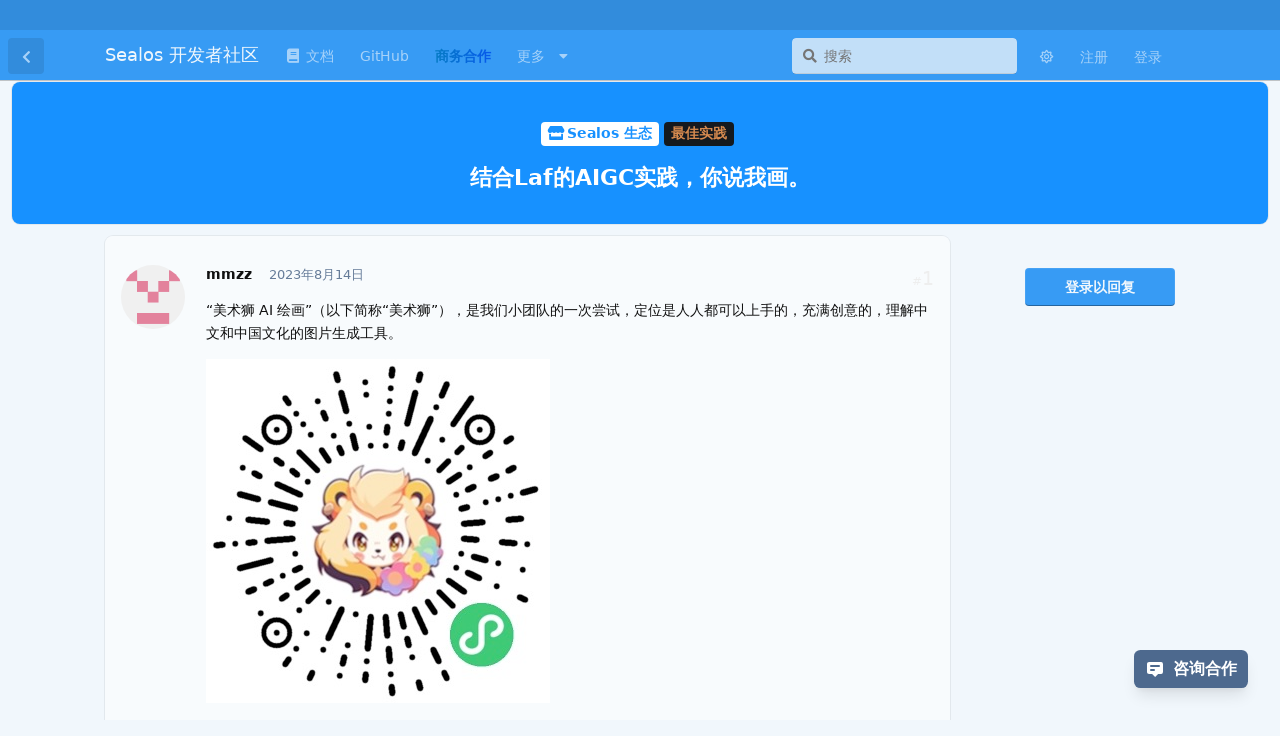

--- FILE ---
content_type: text/html; charset=utf-8
request_url: https://forum.sealos.run/d/984
body_size: 27026
content:
<!doctype html>
<html  dir="ltr"        lang="zh-Hans" >
    <head>
        <meta charset="utf-8">
        <title>结合Laf的AIGC实践，你说我画。 - Sealos 开发者社区</title>

        <link rel="canonical" href="https://forum.sealos.run/d/984">
<link rel="preload" href="https://forum.sealos.run/assets/forum.js?v=b479be8a" as="script">
<link rel="preload" href="https://forum.sealos.run/assets/forum-zh-Hans.js?v=2a844ae6" as="script">
<link rel="preload" href="https://forum.sealos.run/assets/fonts/fa-solid-900.woff2" as="font" type="font/woff2" crossorigin="">
<link rel="preload" href="https://forum.sealos.run/assets/fonts/fa-regular-400.woff2" as="font" type="font/woff2" crossorigin="">
<meta name="viewport" content="width=device-width, initial-scale=1, maximum-scale=1, minimum-scale=1">
<meta name="description" content="“美术狮 AI 绘画”（以下简称“美术狮”），是我们小团队的一次尝试，定位是人人都可以上手的，充满创意的，理解中文和中国文化的图片生成工具。 在完善图像模型和论证核心问题之后，我们开始构建 MVP（最小化可行产品）。MVP 的构建需要： 实现快，开发周期较短 模式轻，产品重点突出 成本低，只投入较少的人...">
<meta name="theme-color" content="#379bf4">
<meta name="referrer" content="unsafe-url">
<meta name="application-name" content="Sealos 开发者社区">
<meta name="robots" content="index, follow">
<meta name="twitter:card" content="summary_large_image">
<meta name="twitter:image" content="https://jsdelivr.icloudnative.io/gh/yangchuansheng/imghosting5@main/uPic/2023-08-14-10-51-d2imTR.jpg">
<meta name="twitter:title" content="结合Laf的AIGC实践，你说我画。">
<meta name="twitter:description" content="“美术狮 AI 绘画”（以下简称“美术狮”），是我们小团队的一次尝试，定位是人人都可以上手的，充满创意的，理解中文和中国文化的图片生成工具。 在完善图像模型和论证核心问题之后，我们开始构建 MVP（最小化可行产品）。MVP 的构建需要： 实现快，开发周期较短 模式轻，产品重点突出 成本低，只投入较少的人...">
<meta name="article:published_time" content="2023-08-14T04:44:32+00:00">
<meta name="article:updated_time" content="2023-08-14T04:44:32+00:00">
<meta name="twitter:url" content="https://forum.sealos.run/d/984-jie-he-lafde-aigcshi-jian-ni-shuo-wo-hua">
<meta name="color-scheme" content="light">
<link rel="stylesheet" media="" class="nightmode-light" href="https://forum.sealos.run/assets/forum.css?v=677b7f6b" />
<link rel="shortcut icon" href="https://forum.sealos.run/assets/favicon-uy3a12jf.png">
<meta property="og:site_name" content="Sealos 开发者社区">
<meta property="og:type" content="article">
<meta property="og:image" content="https://jsdelivr.icloudnative.io/gh/yangchuansheng/imghosting5@main/uPic/2023-08-14-10-51-d2imTR.jpg">
<meta property="og:title" content="结合Laf的AIGC实践，你说我画。">
<meta property="og:description" content="“美术狮 AI 绘画”（以下简称“美术狮”），是我们小团队的一次尝试，定位是人人都可以上手的，充满创意的，理解中文和中国文化的图片生成工具。 在完善图像模型和论证核心问题之后，我们开始构建 MVP（最小化可行产品）。MVP 的构建需要： 实现快，开发周期较短 模式轻，产品重点突出 成本低，只投入较少的人...">
<meta property="og:url" content="https://forum.sealos.run/d/984-jie-he-lafde-aigcshi-jian-ni-shuo-wo-hua">
<script type="application/ld+json">[{"@context":"http:\/\/schema.org","@type":"DiscussionForumPosting","publisher":{"@type":"Organization","name":"Sealos \u5f00\u53d1\u8005\u793e\u533a","url":"https:\/\/forum.sealos.run","description":"Sealos \u5f00\u53d1\u8005\u793e\u533a\u662f Sealos \u5f00\u53d1\u8005\u548c\u7528\u6237\u4e92\u52a9\u4ea4\u6d41\u7684\u5e73\u53f0\uff0c\u4f60\u53ef\u4ee5\u5728\u8fd9\u63a2\u8ba8\u76f8\u5173\u6280\u672f\u3001\u8ba8\u8bba\u4f7f\u7528\u95ee\u9898\u3001\u5206\u4eab\u4f7f\u7528\u5fc3\u5f97\u3002","logo":null},"image":"https:\/\/jsdelivr.icloudnative.io\/gh\/yangchuansheng\/imghosting5@main\/uPic\/2023-08-14-10-51-d2imTR.jpg","description":"\u201c\u7f8e\u672f\u72ee AI \u7ed8\u753b\u201d\uff08\u4ee5\u4e0b\u7b80\u79f0\u201c\u7f8e\u672f\u72ee\u201d\uff09\uff0c\u662f\u6211\u4eec\u5c0f\u56e2\u961f\u7684\u4e00\u6b21\u5c1d\u8bd5\uff0c\u5b9a\u4f4d\u662f\u4eba\u4eba\u90fd\u53ef\u4ee5\u4e0a\u624b\u7684\uff0c\u5145\u6ee1\u521b\u610f\u7684\uff0c\u7406\u89e3\u4e2d\u6587\u548c\u4e2d\u56fd\u6587\u5316\u7684\u56fe\u7247\u751f\u6210\u5de5\u5177\u3002 \u5728\u5b8c\u5584\u56fe\u50cf\u6a21\u578b\u548c\u8bba\u8bc1\u6838\u5fc3\u95ee\u9898\u4e4b\u540e\uff0c\u6211\u4eec\u5f00\u59cb\u6784\u5efa MVP\uff08\u6700\u5c0f\u5316\u53ef\u884c\u4ea7\u54c1\uff09\u3002MVP \u7684\u6784\u5efa\u9700\u8981\uff1a \u5b9e\u73b0\u5feb\uff0c\u5f00\u53d1\u5468\u671f\u8f83\u77ed \u6a21\u5f0f\u8f7b\uff0c\u4ea7\u54c1\u91cd\u70b9\u7a81\u51fa \u6210\u672c\u4f4e\uff0c\u53ea\u6295\u5165\u8f83\u5c11\u7684\u4eba...","datePublished":"2023-08-14T04:44:32+00:00","dateModified":"2023-08-14T04:44:32+00:00","url":"https:\/\/forum.sealos.run\/d\/984-jie-he-lafde-aigcshi-jian-ni-shuo-wo-hua","author":{"@type":"Person","name":"mmzz","url":"https:\/\/forum.sealos.run\/u\/mmzz"}},{"@context":"http:\/\/schema.org","@type":"BreadcrumbList","itemListElement":[{"@type":"ListItem","position":1,"item":{"@type":"Thing","@id":"https:\/\/forum.sealos.run\/t\/practice","name":"\u6700\u4f73\u5b9e\u8df5","url":"https:\/\/forum.sealos.run\/t\/practice"}},{"@type":"ListItem","position":2,"item":{"@type":"Thing","@id":"https:\/\/forum.sealos.run\/t\/sealos","name":"Sealos \u751f\u6001","url":"https:\/\/forum.sealos.run\/t\/sealos"}}],"itemListOrder":"ItemListUnordered","numberOfItems":2},{"@context":"http:\/\/schema.org","@type":"WebSite","url":"https:\/\/forum.sealos.run\/","potentialAction":{"@type":"SearchAction","target":"https:\/\/forum.sealos.run\/?q={search_term_string}","query-input":"required name=search_term_string"}}]</script>
<meta name="referrer" content="no-referrer">
<script src="https://fastly.jsdelivr.net/npm/echarts@5.5.0/dist/echarts.min.js"></script>

        <script>
            /* fof/nightmode workaround for browsers without (prefers-color-scheme) CSS media query support */
            if (!window.matchMedia('not all and (prefers-color-scheme), (prefers-color-scheme)').matches) {
                document.querySelector('link.nightmode-light').removeAttribute('media');
            }
        </script>
        
<script>(function () {
                var r = getComputedStyle(document.querySelector(":root"));

                function changeTitleColor() {
                    if (r.getPropertyValue("--colored-titlebar") === "false") {
                        var m = document.querySelector(`meta[name="theme-color"]`);
                        m.content = r.getPropertyValue("--header-bg");
                    };
                }
            
                changeTitleColor();
                if (r.getPropertyValue("--colored-titlebar") === "false") new Promise(function (resolve) {
                    var id = setInterval(function () {
                        if (flarum) {
                            if (flarum.extensions) {
                                clearInterval(id);
                                resolve();
                            }
                        }
                    }, 500)
                }).then(function () {
                    if (flarum.extensions["fof-nightmode"]) {
                        document.addEventListener("fofnightmodechange", changeTitleColor);
                    }
                });
            })();</script>
<link class="club-1-server-side-highlight" rel="stylesheet" href="https://forum.sealos.run/assets/extensions/club-1-server-side-highlight/github.min.css"/>
<style class="club-1-server-side-highlight">
:root {
  --codeblock-bg: #f7f7f7;
  --codeblock-color: #000000;
}
</style>
<script async src="https://umami.cloud.sealos.io/oishii" data-website-id="c77d46cd-241f-49dd-a3e0-879566923196"></script>
    </head>

    <body>
        <link href="https://cdn.bootcss.com/fancybox/3.5.7/jquery.fancybox.min.css" rel="stylesheet">

<div id="app" class="App">

    <div id="app-navigation" class="App-navigation"></div>

    <div id="drawer" class="App-drawer">

        <header id="header" class="App-header">
            <div id="header-navigation" class="Header-navigation"></div>
            <div class="container">
                <div class="Header-title">
                    <a href="https://forum.sealos.run" id="home-link">
                                                    Sealos 开发者社区
                                            </a>
                </div>
                <div id="header-primary" class="Header-primary"></div>
                <div id="header-secondary" class="Header-secondary"></div>
            </div>
        </header>

    </div>

    <main class="App-content">
        <div id="content"></div>

        <div id="flarum-loading" style="display: none">
    正在加载…
</div>

<noscript>
    <div class="Alert">
        <div class="container">
            请使用更现代的浏览器并启用 JavaScript 以获得最佳浏览体验。
        </div>
    </div>
</noscript>

<div id="flarum-loading-error" style="display: none">
    <div class="Alert">
        <div class="container">
            加载论坛时出错，请强制刷新页面重试。
        </div>
    </div>
</div>

<noscript id="flarum-content">
    <div class="container">
    <h1>结合Laf的AIGC实践，你说我画。</h1>

    <div>
                    <article>
                                <div class="PostUser"><h3 class="PostUser-name">mmzz</h3></div>
                <div class="Post-body">
                    
<p>“美术狮 AI 绘画”（以下简称“美术狮”），是我们小团队的一次尝试，定位是人人都可以上手的，充满创意的，理解中文和中国文化的图片生成工具。</p>

<p><img src="https://jsdelivr.icloudnative.io/gh/yangchuansheng/imghosting5@main/uPic/2023-08-14-10-51-d2imTR.jpg" title="" alt=""></p>

<p>在完善图像模型和论证核心问题之后，我们开始构建 MVP（最小化可行产品）。MVP 的构建需要：</p>

<ul><li>实现快，开发周期较短</li>
<li>模式轻，产品重点突出</li>
<li>成本低，只投入较少的人力、物力</li></ul>

<p>这些目标，对于我们而言都是不小的挑战。得益于 <strong>Laf</strong> 的使用，<strong>从开发到第一个版本上线，只用了一周时间</strong>；<strong>小程序功能精简、目标清晰</strong>；主体服务<strong>成本（杭州+新加坡）在 100 元 / 月以内</strong>（含有优化空间）。</p>

<p>下面会结合“美术狮”MVP 构建的全过程，和大家交流使用 <strong>Laf</strong> 这个平台（技术）的思考。</p>

<h2>技术选型过程</h2>

<p><strong>函数即服务</strong>，是目前我们对 Laf<strong>范式</strong>的思考和理解。也是“美术狮”选择 Laf 作为服务端的主要因素。</p>

<p>我在 2015 年就接触了“类似”的 <strong>BaaS</strong> 平台 <strong>LeanCloud</strong>，并做过两次实践。第一次是对爬取的小红书内容做维护，第二次是给一个中科院的朋友做化学试剂编号的管理。</p>

<p>LeanCloud，偏向于<strong>数据库即服务</strong>这种范式，对数据增删改查，提供基于数据的丰富的查询、聚合运算方法是这个范式的核心。</p>

<p>范式无优劣之分，取决于需要解决的问题<strong>场景、复杂度和规模</strong>。对于以<strong>数据库为中心</strong>的，包含简单鉴权的系统比如 CRM、甚至是 ERP，LeanCloud 都可以很好地适应和匹配。</p>

<p>我们还尝试和了解过主打实时性的<strong>野狗云</strong>（已下线），以及后来上线一段时间又被字节跳动下线的<strong>轻服务</strong>（已下线）。也尝试过跟着教程使用 <strong>Firebase</strong>。</p>

<p><img src="https://jsdelivr.icloudnative.io/gh/yangchuansheng/imghosting5@main/uPic/2023-08-14-10-51-YD6WJE.jpg" title="" alt=""></p>

<p>“美术狮”或者其他的 AI 应用的实际使用场景中，数据库的操作只是一个部分，<strong>复杂的内容生成逻辑、多平台资源调度、相对密集的计算</strong>是这类场景中的<strong>重心</strong>。</p>

<p>小程序本身，虽然运行在客户端内拥有一定的计算能力，但是把它看作一个<strong>增强的 BS 结构</strong>通用性会更好，我们需要<strong>把大量地生成逻辑和计算处理流程剥离出来放在服务端由多平台协同完成；同时为了减小分发包的大小，当需要包含其他 SDK 文件时，我们也会格外谨慎</strong>。</p>

<p><img src="https://jsdelivr.icloudnative.io/gh/yangchuansheng/imghosting5@main/uPic/2023-08-14-10-51-28sBt2.jpg" title="" alt=""></p>

<p>因此，<strong>数据库即服务</strong>，并不能很好地解决我们所面临的问题，可能并不是 AICG 应用优先会选择的范式。</p>

<h3>腾讯云函数（Serverless）</h3>

<p>接下来尝试了使用腾讯云函数，能满足了我们的一部分需求。</p>

<p>但是对于单次计算相对密集，调用资源繁多，访问量不稳定的应用而言。<strong>冷启动是可怕的</strong>，服务被冷却后，再一次被拉起来需要较长地等待时间。在<strong>并发和访问量不大时，云函数被频繁地冷却</strong>，对用户体验伤害较大，较为致命。这个对于每一个从 0 到 1 的独立开发者可能都是个头疼的问题。</p>

<p>对存储桶、数据库，腾讯云函数并没有做深度地整合，单独配置云数据库、存储桶，会在 MVP 阶段增加不必要的时间和费用的开销。</p>

<h3>微信云开发</h3>

<p>微信云开发可以通过微信开发者工具一键开通。在“美术狮”迁移的 Laf 之前，我们在微信云开发中做了大量的尝试。</p>

<p>放弃使用微信云开发，主要是下面一些原因：</p>

<ol style="list-style-type:decimal"><li>基础库 Node 版本过低，对第三方包支持不好；</li>
<li>IDE 开发体验不好，写代码像是看 PPT，本地调试不够方便直观；</li>
<li>计费系统诡异，虽然我们是腾讯云的老用户，小程序无法在原有账户中开通服务，必须以小程序的维度新开通账户，付费和管理维护不方便；</li>
<li>对跨区域、跨服务支持不佳；</li>
<li>冷启动延迟依然明显。</li></ol>

<p>通过内置的鉴权机制快速获取 openid，是微信云开发宣称的优势。</p>

<p><img src="https://jsdelivr.icloudnative.io/gh/yangchuansheng/imghosting5@main/uPic/2023-08-14-10-51-wj09sa.jpg" title="" alt=""></p>

<p>在“美术狮”产品迁移后到 Laf 后，结合社区教程，也可以在“3 分钟”内，实现实现这些功能。</p>

<p><a href="https://forum.laf.run/d/196" rel="ugc noopener nofollow" target="_blank" rel="ugc noopener nofollow" target="_blank">从 0 写一个微信小程序对接 Laf 云开发获取用户 openid - Sealos 开发者社区</a></p>

<h3>Supabase、Vercel、Cloudflare</h3>

<p>Verce、Cloudflare 是我特别喜欢的两个平台，这里一笔带过。主要原因是无法整合到国内的网络环境中。</p>

<p>最终我们选择了 Laf。在使用 Laf 的过程中，我们获得几乎等同于 Woker、EdgeFunction 的使用体验和开发效率。</p>

<p><img src="https://jsdelivr.icloudnative.io/gh/yangchuansheng/imghosting5@main/uPic/2023-08-14-10-51-N3ClVr.jpg" title="" alt=""></p>

<h2>为什么选择 Laf？</h2>

<h3>函数即服务</h3>

<p>Laf 最吸引我们的，是通过<strong>云函数</strong>的构建应用的方式。</p>

<p><strong>函数即服务</strong>在一定程度上，是可以包容（包含）<strong>数据库即服务</strong>这个范式的。</p>

<p>传统的 Server 端开发，通过 <code>Router</code> 和 <code>Controller</code> 去组织代码，利于管理和维护。但是，从另一个层面看，会在一定程度上，降低了 MVP 产品的开发效率，阻碍了创新的落地。</p>

<p>“美术狮”在第一个版本上线前半个小时，决定添加一个每日签到的功能。</p>

<p>通过云函数，我们更聚焦新特性、新功能，而不是困在这个签到功能应该放在哪个 Router 下，哪个 Controller 下这些工程管理的思考中。通过定义一个 <code>task_user_daily_check_in</code>，我们很快地实现了这个功能。</p>

<p><img src="https://jsdelivr.icloudnative.io/gh/yangchuansheng/imghosting5@main/uPic/2023-08-14-10-51-Ha2pGK.jpg" title="" alt=""></p>

<p><strong>云函数调用云函数</strong>，是另外一个我喜欢的特性，我们定义了若干个“内部”云函数（同时关闭了所有 HTTP 方法），来为其他云函数服务。比如获取第三方服务的 <code>access token</code> 并在本地持久化。一方面，代码能够解耦和复用，另一方，安全性也大大提升。</p>

<p>例如这段代码，获取百度云服务的 <code>access token</code> ，关闭请求方法后，仅能被内部调用。</p>

<pre><code class="hljs language-jsx"><span class="hljs-keyword">import</span> cloud <span class="hljs-keyword">from</span> <span class="hljs-string">'@lafjs/cloud'</span>

<span class="hljs-keyword">export</span> <span class="hljs-keyword">default</span> <span class="hljs-keyword">async</span> <span class="hljs-function"><span class="hljs-keyword">function</span> (<span class="hljs-params">ctx: FunctionContext</span>) </span>{
  <span class="hljs-keyword">const</span> ret = <span class="hljs-keyword">await</span> cloud.fetch({
    <span class="hljs-attr">url</span>: <span class="hljs-string">"https://aip.baidubce.com//oauth/2.0/token?"</span>,
    <span class="hljs-attr">method</span>: <span class="hljs-string">"get"</span>,
    <span class="hljs-attr">params</span>: {
      <span class="hljs-string">'grant_type'</span>: <span class="hljs-string">'client_credentials'</span>,
      <span class="hljs-string">'client_id'</span>: process.env.BAE_CLIENT_ID,
      <span class="hljs-string">'client_secret'</span>: process.env.BAE_CLIENT_SECRET
    },
  });
  cloud.shared.set(<span class="hljs-string">'bae_access_tooen'</span>, ret.data.access_token)
}</code></pre>

<p>当然，云函数过多后，仅能通过修改函数名去人为地调整云函数的排序，目录结构会显得凌乱，如果能按照 Tag（虚拟文件夹）去聚合、管理云函数，对我而言，会更清晰和直观。</p>

<h3>技术栈友好</h3>

<p>Laf 使用 <code>Typescript</code>（ <code>Javascript</code> ）进行开发，与 web 端、小程序开发属于同一技术栈。大大<strong>降低了全栈开发的难度</strong>，同时<strong>绝大多数代码可以在两端进行复用</strong>。</p>

<p>在避免讨论“谁是世界上最好的编程语言”的前提下，仅从团队、成本、开发效率几个方面讨论，<strong>一致的技术栈</strong>是 MVP 开发的一个好选择。</p>

<p><img src="https://jsdelivr.icloudnative.io/gh/yangchuansheng/imghosting5@main/uPic/2023-08-14-10-51-1pLiFP.jpg" title="" alt=""></p>

<h3>良好地第三方支持</h3>

<p>Laf 对 第三方 <code>NPM</code> 包的支持很好。我尝试过引用  <code>moment</code> 等这些第三方库处理时间数据，<strong>七牛</strong>等第三方服务处理图片资源，同时内置了大量常用的第三方库。</p>

<p>如同<strong>乐高拼图</strong>，云函数可以不断地、从不同维度地整合和丰富。存在大量第三方依赖的项目，迁移时成本较低。</p>

<p><img src="https://jsdelivr.icloudnative.io/gh/yangchuansheng/imghosting5@main/uPic/2023-08-14-10-51-QWQdPh.jpg" title="" alt=""></p>

<p>实测，秒下各类第三方 NPM 包，精准版本控制，不需要“魔法”。</p>

<h3>开箱即用的数据库</h3>

<p>Laf 内置了对 <code>Mongodb</code> 的良好支持，提供了一个开箱即用的数据库。<strong>够用，好用</strong>。</p>

<p>Laf 除了提供大量封装后的查询、聚合方法外，也提供了与原生 <code>Mongo</code> 交互的接口。</p>

<p>例如：通过与原生数据库交互创建索引。</p>

<pre><code class="hljs language-jsx"><span class="hljs-keyword">import</span> cloud <span class="hljs-keyword">from</span> <span class="hljs-string">"@lafjs/cloud"</span>;
<span class="hljs-keyword">const</span> db = cloud.database()

<span class="hljs-keyword">export</span> <span class="hljs-keyword">async</span> <span class="hljs-function"><span class="hljs-keyword">function</span> <span class="hljs-title">main</span>(<span class="hljs-params">ctx: FunctionContext</span>) </span>{
  <span class="hljs-keyword">let</span> res = <span class="hljs-keyword">await</span> cloud.mongo.db.collection(<span class="hljs-string">'users'</span>).createIndex({ <span class="hljs-string">"openid"</span>: <span class="hljs-number">1</span>})
  <span class="hljs-keyword">const</span> resIndexs = <span class="hljs-keyword">await</span> cloud.mongo.db.collection(<span class="hljs-string">"users"</span>).indexes()
  <span class="hljs-keyword">return</span> resIndexs
};</code></pre>

<h3>便利、直观的在线调试</h3>

<p>在 Laf 中通过控制台、日志，可以完成绝大部分的调试工作。复杂一点的操作可以通过内置的<strong>极简</strong>的 Postman（接口调试）去完成。</p>

<p><img src="https://jsdelivr.icloudnative.io/gh/yangchuansheng/imghosting5@main/uPic/2023-08-14-10-51-YPXHnD.jpg" title="" alt=""></p>

<p>这种<strong>极简、干练</strong>的风格贯穿 Laf 的功能（也包括上面提到的数据库设计）、UI，是我们 fancy Laf 的另一个重要原因。</p>

<p>实际的使用过程中，除了“存储”这个功能，其他所有的功能区，面板都能被我们高频地使用到。<strong>聚焦目标，专注效率，冗余度低</strong>。</p>

<h3>杭州、新加坡两地部署</h3>

<p>在“美术狮”的开发过程中，我们在 <strong>laf.run</strong>（杭州）、<strong>laf.dev</strong>（新加坡）分别购买和部署了 Laf。多服务交融、跨区域的开发是一种奇妙的体验。</p>

<p>“美术狮”在图片的生成过程中，利用了腾讯云在新加坡的 GPU，图片的存储、优化又在国内完成，最终由七牛提供持久化和 CDN 服务。</p>

<p><img src="https://jsdelivr.icloudnative.io/gh/yangchuansheng/imghosting5@main/uPic/2023-08-14-10-51-zG3e0z.jpg" title="" alt=""></p>

<p>Laf 在杭州与新加坡之间<strong>通信通畅，可用性</strong>高，与其他第三方平台能够完美地整合。</p>

<h3>一键弹性伸缩</h3>

<p>得益于同门的 <code>Sealos</code> 等项目和 <code>Laf</code> 在云计算方面的深耕，Laf 可以一键配置应用规格和弹性伸缩。</p>

<p>虽然，无数的产品默默地消失了，除非被 DDOS，很多产品很难触发弹性伸缩的条件（比如“美术狮”），但是梦想总是要有的。</p>

<p>短时间的高平发需要专业的运维，极快地做出水平拓展，对于小团队而言，在技术、资金方面都很难做到。Laf 很好地解决了这个后顾之忧，给我们提供了莫大的安全感，这个方面，我会在后面的部分继续补充。</p>

<p><img src="https://jsdelivr.icloudnative.io/gh/yangchuansheng/imghosting5@main/uPic/2023-08-14-10-52-8CSXx6.jpg" title="" alt=""></p>

<h3>开源、开放</h3>

<p>Laf 与我使用过的其他 BaaS 不同，是一个开源项目。</p>

<p>之前有幸和 @ 马斯洛 有过一次对话，马老板是一个深邃、有远见的 Leader。</p>

<p>如果一个项目只隶属于一个公司，那么这个项目的命运大致会捆绑在这个公司的命运上。而一个项目属于社群，哪怕公司没有了，项目仍然能发展、完善。</p>

<p>开源的决定让 Laf 拥有了更长的生命周期和可靠性。用户再也不用担心像“轻服务”突然下线这种事情的发生，可以更放心地实践和使用平台和技术。</p>

<p><img src="https://jsdelivr.icloudnative.io/gh/yangchuansheng/imghosting5@main/uPic/2023-08-13-17-20-rsH8aD.jpg" title="" alt=""></p>

<p>另外，不到万不得已，我不会去尝试部署 Laf 的服务。我有一堆自己的理由：</p>

<ol style="list-style-type:decimal"><li>可靠和稳定能够节省更多的成本，自部署相当于自己承担服务的可靠性，很多人的专业性和运维能力并不足以完成这个工作；</li>
<li>项目的维护者们更了解项目，也能更好、更快地解决突发问题；</li>
<li>Laf 的部分特性，是靠集群发挥的，购买和维护集群的成本会更高；</li>
<li>向开源项目付费、贡献代码，是对开发者很好地鼓励和支持。</li></ol>

<h3>良好用户运营和收费</h3>

<p>在使用了 Laf 的过程中，曾遇到一个无法为文档创建索引的故障。@ 白夜 帮忙联系了 @ 马斯洛 后，很快解决了我的问题。绝大多数问题可以在文档和社区找到解答和<strong>代码片段</strong>。</p>

<p>我们反馈过希望有一个“回收站”的功能。Laf 迭代更新后，回收站如期而至，作为用户，想法被倾听、尊重并实现真是一件开心的事情。</p>

<p>之前对 Laf 的配置缺乏了解，在后台调整了过高的配置。马老板 会把实际资源消耗情况和建议调整值告诉我，每一次沟通都能让我们感受到技术大牛的魅力和一颗为用户着想的心。</p>

<p>合计下来，价廉物美，比一台中等配置的云服务器性价比高很多，同时，我也不用担心可能会到来的流量高峰，我相信 Laf 专业的运维一定会解决“美术狮”未来会遇到的问题。</p>

<h2>番外篇</h2>

<p>我们是 <strong>Midjourney</strong> 和 SD 的忠实粉丝。“美术狮”这个名称是 GPT-4 出谋划策的，小程序 Logo 和部分图片资源也是由“美术狮”生成的。</p>

<p>在使用 Mid 和 SD 的过程中，我们发现两个问题：</p>

<ol style="list-style-type:decimal"><li>准确的 Prompts 需要使用英文书写，特定的英文词汇需要记忆、积累（比如风格、镜头、视角等）；</li>
<li>Prompts 需要通过结构化排列，关键词的顺序也会影响出图质量，同时创作者需要具备一定的美术、摄影方面的专业素养。</li></ol>

<p><img src="https://jsdelivr.icloudnative.io/gh/yangchuansheng/imghosting5@main/uPic/2023-08-14-10-52-hxzZBX.jpg" title="" alt=""></p>

<p>身边能把 Mid 或者 SD 用好的人少之又少；一个是语言问题，一个是专业问题。</p>

<p>我们以 <strong>Dalle2</strong> 模型，作为训练起点，没错，就是画面惨不忍睹的 Dalle2，虽然如此，<strong>Dalle 是目前绘画模型中最懂自然语言的</strong>。</p>

<p>Prompts 是文字，由图片 <code>describe</code> 出的 <code>Tag</code> 也是文字，语言文字是信息沟通最重要的媒介，大语言模型更是这次 AI 浪潮的基石。</p>

<p>我们通过 3 个多月，提升了“美术狮”对自然语言特别是中文的理解，让它更灵动、更懂你，尽管还有诸多不完美，过程中仍然带给我们许多惊喜。</p>

<p><img src="https://jsdelivr.icloudnative.io/gh/yangchuansheng/imghosting5@main/uPic/2023-08-14-10-52-AO61Iw.jpg" title="" alt=""></p>

<p><img src="https://jsdelivr.icloudnative.io/gh/yangchuansheng/imghosting5@main/uPic/2023-08-14-10-52-w3E9n8.jpg" title="" alt=""></p>

<p><img src="https://jsdelivr.icloudnative.io/gh/yangchuansheng/imghosting5@main/uPic/2023-08-14-10-52-vHnwbh.jpg" title="" alt=""></p>

<p><img src="https://jsdelivr.icloudnative.io/gh/yangchuansheng/imghosting5@main/uPic/2023-08-14-10-52-zrZqCP.jpg" title="" alt=""></p>

<p>我们团队在以后的实践中，会继续使用 Laf，使用 Laf 是快乐的事情。希望越来越多的人能够感受到 Laf 的魅力。也希望 Laf 明天会更好。</p>
                </div>
            </article>

            <hr>
            </div>

    
    </div>

</noscript>


        <div class="App-composer">
            <div class="container">
                <div id="composer"></div>
            </div>
        </div>
    </main>

</div>

<div class="footer" style="padding:0 15px;">
    <p style="text-align: center;">
        Copyright © 2023 by <a style="padding: 0 3px;" href="https://sealos.run/" target="_blank"><b>sealos.run</b></a>
    </p>
    <p style="text-align: center;">
        声明：除非另有说明，否则本站内容依据 <a rel="license" href="https://creativecommons.org/licenses/by-sa/4.0/deed.zh" target="_blank">CC BY-SA 4.0</a> 许可证进行授权，转载请附上出处链接。
    </p>
    <p style="text-align: center;">
        ⛵️🐳 <a href="https://sealos.run/" target="_blank" style="font-weight:bold; color:transparent;background-image:linear-gradient(to right,#0ea5e9,#2563eb);-webkit-background-clip: text;background-clip: text">Sealos</a> | 💡 <a href="https://sealos.run/zh-Hans/company" target="_blank">About</a>
    </p>
</div>



    <div id="fixed-box">
      <div class="feedback-btn-wrapper">
        <a
          href="https://fael3z0zfze.feishu.cn/share/base/form/shrcnesSfEK65JZaAf2W6Fwz6Ad"
          style="text-decoration: none"
          target="_blank"
        >
          <button id="feedback-btn" title="Give feedback">
            <svg class="inline w-5 h-5" viewBox="0 0 20 20" fill="currentColor">
              <path
                fill-rule="evenodd"
                d="M18 13V5a2 2 0 00-2-2H4a2 2 0 00-2 2v8a2 2 0 002 2h3l3 3 3-3h3a2 2 0 002-2zM5 7a1 1 0 011-1h8a1 1 0 110 2H6a1 1 0 01-1-1zm1 3a1 1 0 100 2h3a1 1 0 100-2H6z"
                clip-rule="evenodd"
              ></path>
            </svg>
            <span _msttexthash="6039839" _msthash="295">咨询合作</span>
          </button>
        </a>
      </div>
    </div>




        <div id="modal"></div>
        <div id="alerts"></div>

        <script>
            document.getElementById('flarum-loading').style.display = 'block';
            var flarum = {extensions: {}};
        </script>

        <script src="https://forum.sealos.run/assets/forum.js?v=b479be8a"></script>
<script src="https://forum.sealos.run/assets/forum-zh-Hans.js?v=2a844ae6"></script>
<script src="https://forum.sealos.run/assets/extensions/club-1-server-side-highlight/highlight.min.js"></script>

        <script id="flarum-json-payload" type="application/json">{"fof-nightmode.assets.day":"https:\/\/forum.sealos.run\/assets\/forum.css?v=677b7f6b","fof-nightmode.assets.night":"https:\/\/forum.sealos.run\/assets\/forum-dark.css?v=abb2d395","resources":[{"type":"forums","id":"1","attributes":{"title":"Sealos \u5f00\u53d1\u8005\u793e\u533a","description":"Sealos \u5f00\u53d1\u8005\u793e\u533a\u662f Sealos \u5f00\u53d1\u8005\u548c\u7528\u6237\u4e92\u52a9\u4ea4\u6d41\u7684\u5e73\u53f0\uff0c\u4f60\u53ef\u4ee5\u5728\u8fd9\u63a2\u8ba8\u76f8\u5173\u6280\u672f\u3001\u8ba8\u8bba\u4f7f\u7528\u95ee\u9898\u3001\u5206\u4eab\u4f7f\u7528\u5fc3\u5f97\u3002","showLanguageSelector":false,"baseUrl":"https:\/\/forum.sealos.run","basePath":"","baseOrigin":"https:\/\/forum.sealos.run","debug":false,"apiUrl":"https:\/\/forum.sealos.run\/api","welcomeTitle":"\u6b22\u8fce\ud83d\udc4f\u6765\u5230 Sealos \u5f00\u53d1\u8005\u793e\u533a","welcomeMessage":"\u5728\u8fd9\u91cc\uff0c\u60a8\u53ef\u4ee5\u7545\u6240\u6b32\u8a00\u3002\u003Cbr \/\u003E\n1\ufe0f\u20e3 \u5728\u60a8\u63d0\u51fa\u95ee\u9898\u524d\uff0c\u8bf7\u52a1\u5fc5\u9605\u8bfb\u003Ca href=\u0022https:\/\/sealos.run\/docs\/overview\/intro\u0022 target=\u0022_black\u0022\u003E\u5b98\u65b9\u6587\u6863\u003C\/a\u003E\uff0c\u4ee5\u53ca\u641c\u7d22\u5386\u53f2\u4e3b\u9898\uff0c\u6216\u8c37\u6b4c\u7c7b\u4f3c\u95ee\u9898\uff0c\u793e\u533a\u62d2\u7edd\u4f38\u624b\u515a\u3002\u003Cbr \/\u003E\n2\ufe0f\u20e3 \u5fae\u4fe1\u641c\u7d22 \u003Cstrong\u003Esealosio\u003C\/strong\u003E \u5173\u6ce8\u5b98\u65b9\u5fae\u4fe1\u516c\u4f17\u53f7\uff0c\u4e86\u89e3\u6700\u65b0\u8d44\u8baf\u3002","themePrimaryColor":"#379bf4","themeSecondaryColor":"#4d698e","logoUrl":null,"faviconUrl":"https:\/\/forum.sealos.run\/assets\/favicon-uy3a12jf.png","headerHtml":"\u003Clink href=\u0022https:\/\/cdn.bootcss.com\/fancybox\/3.5.7\/jquery.fancybox.min.css\u0022 rel=\u0022stylesheet\u0022\u003E","footerHtml":"\u003Cdiv class=\u0022footer\u0022 style=\u0022padding:0 15px;\u0022\u003E\n    \u003Cp style=\u0022text-align: center;\u0022\u003E\n        Copyright \u00a9 2023 by \u003Ca style=\u0022padding: 0 3px;\u0022 href=\u0022https:\/\/sealos.run\/\u0022 target=\u0022_blank\u0022\u003E\u003Cb\u003Esealos.run\u003C\/b\u003E\u003C\/a\u003E\n    \u003C\/p\u003E\n    \u003Cp style=\u0022text-align: center;\u0022\u003E\n        \u58f0\u660e\uff1a\u9664\u975e\u53e6\u6709\u8bf4\u660e\uff0c\u5426\u5219\u672c\u7ad9\u5185\u5bb9\u4f9d\u636e \u003Ca rel=\u0022license\u0022 href=\u0022https:\/\/creativecommons.org\/licenses\/by-sa\/4.0\/deed.zh\u0022 target=\u0022_blank\u0022\u003ECC BY-SA 4.0\u003C\/a\u003E \u8bb8\u53ef\u8bc1\u8fdb\u884c\u6388\u6743\uff0c\u8f6c\u8f7d\u8bf7\u9644\u4e0a\u51fa\u5904\u94fe\u63a5\u3002\n    \u003C\/p\u003E\n    \u003Cp style=\u0022text-align: center;\u0022\u003E\n        \u26f5\ufe0f\ud83d\udc33 \u003Ca href=\u0022https:\/\/sealos.run\/\u0022 target=\u0022_blank\u0022 style=\u0022font-weight:bold; color:transparent;background-image:linear-gradient(to right,#0ea5e9,#2563eb);-webkit-background-clip: text;background-clip: text\u0022\u003ESealos\u003C\/a\u003E | \ud83d\udca1 \u003Ca href=\u0022https:\/\/sealos.run\/zh-Hans\/company\u0022 target=\u0022_blank\u0022\u003EAbout\u003C\/a\u003E\n    \u003C\/p\u003E\n\u003C\/div\u003E\n\n\n\n    \u003Cdiv id=\u0022fixed-box\u0022\u003E\n      \u003Cdiv class=\u0022feedback-btn-wrapper\u0022\u003E\n        \u003Ca\n          href=\u0022https:\/\/fael3z0zfze.feishu.cn\/share\/base\/form\/shrcnesSfEK65JZaAf2W6Fwz6Ad\u0022\n          style=\u0022text-decoration: none\u0022\n          target=\u0022_blank\u0022\n        \u003E\n          \u003Cbutton id=\u0022feedback-btn\u0022 title=\u0022Give feedback\u0022\u003E\n            \u003Csvg class=\u0022inline w-5 h-5\u0022 viewBox=\u00220 0 20 20\u0022 fill=\u0022currentColor\u0022\u003E\n              \u003Cpath\n                fill-rule=\u0022evenodd\u0022\n                d=\u0022M18 13V5a2 2 0 00-2-2H4a2 2 0 00-2 2v8a2 2 0 002 2h3l3 3 3-3h3a2 2 0 002-2zM5 7a1 1 0 011-1h8a1 1 0 110 2H6a1 1 0 01-1-1zm1 3a1 1 0 100 2h3a1 1 0 100-2H6z\u0022\n                clip-rule=\u0022evenodd\u0022\n              \u003E\u003C\/path\u003E\n            \u003C\/svg\u003E\n            \u003Cspan _msttexthash=\u00226039839\u0022 _msthash=\u0022295\u0022\u003E\u54a8\u8be2\u5408\u4f5c\u003C\/span\u003E\n          \u003C\/button\u003E\n        \u003C\/a\u003E\n      \u003C\/div\u003E\n    \u003C\/div\u003E\n\n","allowSignUp":true,"defaultRoute":"\/all","canViewForum":true,"canStartDiscussion":false,"canSearchUsers":false,"canCreateAccessToken":false,"canModerateAccessTokens":false,"assetsBaseUrl":"https:\/\/forum.sealos.run\/assets","canViewFlags":false,"guidelinesUrl":null,"antoinefr-money.moneyname":"[money] \u79ef\u5206","antoinefr-money.noshowzero":"1","canBypassTagCounts":false,"minPrimaryTags":"1","maxPrimaryTags":"5","minSecondaryTags":"0","maxSecondaryTags":"5","canSeeUserDirectoryLink":false,"userDirectoryDefaultSort":"default","userDirectorySmallCards":false,"userDirectoryDisableGlobalSearchSource":false,"userDirectoryLinkGroupMentions":true,"afrux-forum-widgets-core.config":{"instances":[{"id":"afrux-news-widget:news","extension":"afrux-news-widget","key":"news","placement":"top","position":0},{"id":"afrux-online-users-widget:onlineUsers","extension":"afrux-online-users-widget","key":"onlineUsers","placement":"start_top","position":0}]},"afrux-forum-widgets-core.preferDataWithInitialLoad":false,"allowViewLeaderbaord":false,"moneyLeaderBoardIcon":"fas fa-sort-amount-up","moneyLeaderBoardEntryPosition":"0","moneyLeaderBoardAdditionalInfo":null,"moneyLeaderBoardHideMoneyText":null,"leaderboardMaxLoadCount":50,"leaderboardInitLoadCount":20,"leaderboardLoadMoreCount":10,"canConfigureSeo":false,"PostNotification.recipients.post_approval.to":"yangchuansheng@mail.cloud.sealos.io","PostNotification.recipients.new_discussion.to":"yangchuansheng@mail.cloud.sealos.io","PostNotification.recipients.new_discussion.bcc":"","PostNotification.recipients.new_post.to":"yangchuansheng@mail.cloud.sealos.io","PostNotification.recipients.new_post.bcc":"","PostNotification.recipients.revised_post.to":"","PostNotification.recipients.revised_post.bcc":"","PostNotification.post_approval":"%s \u7684\u65b0\u5e16\u9700\u8981\u5ba1\u6838\uff1a","PostNotification.new_discussion":"%s \u53d1\u4e86\u4e00\u4e2a\u65b0\u5e16\uff0c\u8bf7\u7acb\u5373\u5904\u7406\uff1a","PostNotification.new_post":"%s \u53d1\u8868\u4e86\u65b0\u56de\u590d\uff1a","PostNotification.revised_post":"","tohsakarat-fancybox-plus.use-cdnUrl":false,"tohsakarat-fancybox-plus.pic-cdnUrl":"","tohsakarat-fancybox-plus.use-resize":false,"stickiest.badge_icon":"fas fa-layer-group","toggleFilter":true,"abbrNumber":"1","showViewList":"0","showFooterViewList":"0","litalino-top-bar.topbarHTML":"","forumCheckinRewarMoney":1,"forumAutoCheckin":1,"forumAutoCheckinDelay":0,"forumCheckinTimeZone":0,"forumCheckinSuccessPromptType":1,"forumCheckinSuccessPromptText":"\u60a8\u5df2\u8fde\u7eed\u7b7e\u5230 [days] \u5929","forumCheckinSuccessPromptRewardText":"\u83b7\u5f97 [reward] \u5956\u52b1","allowCheckIn":false,"synopsis.excerpt_length":0,"synopsis.rich_excerpts":false,"synopsis.excerpt_type":"first","synopsis.disable_when_searching":true,"contentPanguJs":true,"foskym-activity-graph.tooltip_position":null,"foskym-activity-graph.times_display_format":null,"foskym-activity-graph.from_year":null,"foskym-activity-graph.count_comments":false,"foskym-activity-graph.count_discussions":false,"foskym-activity-graph.count_likes":false,"foskym-activity-graph.count_custom_levels_exp_logs":false,"foskym-activity-graph.count_invite_user_invites":false,"foskym-activity-graph.count_store_purchases":false,"foskym-activity-graph.count_polls_create_polls":false,"foskym-activity-graph.count_polls_votes":false,"foskym-activity-graph.count_username_requests_username":false,"foskym-activity-graph.count_username_requests_nickname":false,"foskym-activity-graph.count_best_answer_marked":false,"foskym-activity-graph.count_badges_assigned":false,"foskym-activity-graph.count_achievements_achieved":false,"fof-user-bio.maxLength":200,"fof-user-bio.maxLines":0,"fof-upload.canUpload":false,"fof-upload.canDownload":false,"fof-upload.composerButtonVisiblity":"both","fof-socialprofile.allow_external_favicons":true,"fof-socialprofile.favicon_provider":"duckduckgo","ReactionConverts":["thumbsup","thumbsdown","heart"],"fofReactionsAllowAnonymous":false,"fofReactionsCdnUrl":"https:\/\/cdnjs.cloudflare.com\/ajax\/libs\/twemoji\/14.0.2\/72x72\/[codepoint].png","canStartPolls":false,"canStartGlobalPolls":false,"canUploadPollImages":false,"globalPollsEnabled":false,"allowPollOptionImage":true,"pollMaxOptions":10,"fofNightMode_autoUnsupportedFallback":1,"fofNightMode.showThemeToggleOnHeaderAlways":true,"fof-nightmode.default_theme":1,"fof-forum-statistics-widget.widget_order":0,"fof-forum-statistics-widget.discussionsCount":723,"fof-forum-statistics-widget.postsCount":2669,"fof-forum-statistics-widget.usersCount":1299,"fof-forum-statistics-widget.lastUserId":2468,"fof-best-answer.show_max_lines":0,"showTagsInSearchResults":true,"removeSolutionResultsFromMainSearch":false,"solutionSearchEnabled":true,"canSelectBestAnswerOwnPost":true,"useAlternativeBestAnswerUi":true,"showBestAnswerFilterUi":true,"bestAnswerDiscussionSidebarJumpButton":true,"displayNameDriver":"nickname","setNicknameOnRegistration":true,"randomizeUsernameOnRegistration":false,"allowUsernameMentionFormat":true,"lightThemeBgColor":"#f7f7f7","lightThemeTextColor":"#000000","lightThemeHighlightTheme":"https:\/\/forum.sealos.run\/assets\/extensions\/club-1-server-side-highlight\/github.min.css","darkThemeBgColor":"#0e1115","darkThemeTextColor":"#ffffff","darkThemeHighlightTheme":"https:\/\/forum.sealos.run\/assets\/extensions\/club-1-server-side-highlight\/github-dark.min.css","emojioneAreaConfig":{"search":true,"recentEmojis":true,"filtersPosition":"bottom","searchPosition":"top","tones":true,"autocomplete":false},"emojioneAreaCloseOnPick":false,"emojioneAreaHideFlarumButton":true,"canViewOnlineUsersWidget":false,"totalOnlineUsers":0,"afrux-news-widget.lines":["\ud83c\udf89 Sealos \u003Ca href=\u0022https:\/\/sealos.run\/devbox\/\u0022 target=\u0022_blank\u0022\u003EDevbox\u003C\/a\u003E \u53d1\u5e03\uff0c\u7b80\u5355 4 \u6b65\uff0c\u5b8c\u6210\u72ec\u7acb\u5e94\u7528\u5f00\u53d1\u4e0a\u7ebf\uff01"]},"relationships":{"groups":{"data":[{"type":"groups","id":"1"},{"type":"groups","id":"2"},{"type":"groups","id":"3"},{"type":"groups","id":"4"}]},"tags":{"data":[{"type":"tags","id":"4"},{"type":"tags","id":"7"},{"type":"tags","id":"22"},{"type":"tags","id":"37"},{"type":"tags","id":"25"},{"type":"tags","id":"28"},{"type":"tags","id":"31"}]},"reactions":{"data":[{"type":"reactions","id":"1"},{"type":"reactions","id":"4"},{"type":"reactions","id":"7"},{"type":"reactions","id":"10"},{"type":"reactions","id":"13"},{"type":"reactions","id":"16"}]},"links":{"data":[{"type":"links","id":"1"},{"type":"links","id":"4"},{"type":"links","id":"12"},{"type":"links","id":"13"},{"type":"links","id":"14"},{"type":"links","id":"15"},{"type":"links","id":"16"}]},"onlineUsers":{"data":[]}}},{"type":"groups","id":"1","attributes":{"nameSingular":"\u7ba1\u7406\u5458","namePlural":"\u7ba1\u7406\u7ec4","color":"#B72A2A","icon":"fas fa-wrench","isHidden":0}},{"type":"groups","id":"2","attributes":{"nameSingular":"\u6e38\u5ba2","namePlural":"\u6e38\u5ba2","color":null,"icon":null,"isHidden":0}},{"type":"groups","id":"3","attributes":{"nameSingular":"\u6ce8\u518c\u7528\u6237","namePlural":"\u6ce8\u518c\u7528\u6237","color":null,"icon":null,"isHidden":0}},{"type":"groups","id":"4","attributes":{"nameSingular":"\u7248\u4e3b","namePlural":"\u7248\u4e3b\u7ec4","color":"#80349E","icon":"fas fa-bolt","isHidden":0}},{"type":"tags","id":"4","attributes":{"name":"\u516c\u544a","description":"","slug":"gonggao","color":"#EF564F","backgroundUrl":null,"backgroundMode":null,"icon":"fas fa-bullhorn","discussionCount":23,"position":0,"defaultSort":null,"isChild":false,"isHidden":false,"lastPostedAt":"2025-06-09T08:50:17+00:00","canStartDiscussion":false,"canAddToDiscussion":false,"richExcerpts":null,"excerptLength":200,"isQnA":true,"reminders":true}},{"type":"tags","id":"7","attributes":{"name":"\u95ee\u9898\u6c42\u52a9","description":"\u53cd\u9988\u4e0e Sealos \u4f7f\u7528\u76f8\u5173\u7684\u95ee\u9898\uff0c\u8bf7\u6b63\u786e\u9009\u62e9\u5bf9\u5e94\u7684\u4e3b\u9898","slug":"help","color":"#4B93D1","backgroundUrl":null,"backgroundMode":null,"icon":"fas fa-wrench","discussionCount":227,"position":1,"defaultSort":null,"isChild":false,"isHidden":false,"lastPostedAt":"2025-12-30T12:56:17+00:00","canStartDiscussion":false,"canAddToDiscussion":false,"richExcerpts":null,"excerptLength":0,"isQnA":true,"reminders":true}},{"type":"tags","id":"22","attributes":{"name":"\u6700\u4f73\u5b9e\u8df5","description":"\u4f7f\u7528 Sealos \u7684\u6700\u4f73\u5b9e\u8df5","slug":"practice","color":"#D68A4F","backgroundUrl":null,"backgroundMode":null,"icon":"","discussionCount":33,"position":3,"defaultSort":null,"isChild":false,"isHidden":false,"lastPostedAt":"2025-09-28T02:07:54+00:00","canStartDiscussion":false,"canAddToDiscussion":false,"richExcerpts":null,"excerptLength":0,"isQnA":true,"reminders":true}},{"type":"tags","id":"37","attributes":{"name":"Sealos \u751f\u6001","description":"\u57fa\u4e8e Sealos \u7684\u5e94\u7528\u5206\u4eab","slug":"sealos","color":"#1791FF","backgroundUrl":null,"backgroundMode":null,"icon":"fas fa-store","discussionCount":30,"position":2,"defaultSort":null,"isChild":false,"isHidden":false,"lastPostedAt":"2025-11-07T01:30:36+00:00","canStartDiscussion":false,"canAddToDiscussion":false,"richExcerpts":null,"excerptLength":0,"isQnA":true,"reminders":true}},{"type":"tags","id":"25","attributes":{"name":"\u5df2\u89e3\u51b3","description":"\u95ee\u9898\u5df2\u7ecf\u88ab\u89e3\u51b3","slug":"solved","color":"#009192","backgroundUrl":null,"backgroundMode":null,"icon":"fas fa-check","discussionCount":35,"position":null,"defaultSort":null,"isChild":false,"isHidden":false,"lastPostedAt":"2025-09-28T02:07:54+00:00","canStartDiscussion":false,"canAddToDiscussion":false,"richExcerpts":null,"excerptLength":null,"isQnA":true,"reminders":true}},{"type":"tags","id":"28","attributes":{"name":"\u672a\u89e3\u51b3","description":"\u95ee\u9898\u5c1a\u672a\u88ab\u89e3\u51b3","slug":"unsolved","color":"#f5a623","backgroundUrl":null,"backgroundMode":null,"icon":"fas fa-question","discussionCount":20,"position":null,"defaultSort":null,"isChild":false,"isHidden":false,"lastPostedAt":"2025-11-06T10:31:03+00:00","canStartDiscussion":false,"canAddToDiscussion":false,"richExcerpts":null,"excerptLength":null,"isQnA":true,"reminders":true}},{"type":"tags","id":"31","attributes":{"name":"Bug","description":"","slug":"bug","color":"#ca2621","backgroundUrl":null,"backgroundMode":null,"icon":"fas fa-bug","discussionCount":10,"position":null,"defaultSort":null,"isChild":false,"isHidden":false,"lastPostedAt":"2025-10-16T03:08:47+00:00","canStartDiscussion":false,"canAddToDiscussion":false,"richExcerpts":null,"excerptLength":null,"isQnA":true,"reminders":true}},{"type":"reactions","id":"1","attributes":{"identifier":"thumbsup","display":null,"type":"emoji","enabled":true}},{"type":"reactions","id":"4","attributes":{"identifier":"thumbsdown","display":null,"type":"emoji","enabled":true}},{"type":"reactions","id":"7","attributes":{"identifier":"laughing","display":null,"type":"emoji","enabled":true}},{"type":"reactions","id":"10","attributes":{"identifier":"confused","display":null,"type":"emoji","enabled":true}},{"type":"reactions","id":"13","attributes":{"identifier":"heart","display":null,"type":"emoji","enabled":true}},{"type":"reactions","id":"16","attributes":{"identifier":"tada","display":null,"type":"emoji","enabled":true}},{"type":"links","id":"1","attributes":{"id":1,"title":"\u6587\u6863","icon":"fas fa-book","url":"https:\/\/sealos.run\/docs\/overview\/intro","position":1,"isInternal":false,"isNewtab":true,"useRelMe":false,"isChild":false}},{"type":"links","id":"4","attributes":{"id":4,"title":"GitHub","icon":"","url":"https:\/\/github.com\/labring\/sealos","position":2,"isInternal":false,"isNewtab":true,"useRelMe":false,"isChild":false}},{"type":"links","id":"12","attributes":{"id":12,"title":"\u5546\u52a1\u5408\u4f5c","icon":"","url":"https:\/\/fael3z0zfze.feishu.cn\/share\/base\/form\/shrcnesSfEK65JZaAf2W6Fwz6Ad","position":3,"isInternal":false,"isNewtab":true,"useRelMe":false,"isChild":false}},{"type":"links","id":"13","attributes":{"id":13,"title":"\u66f4\u591a","icon":"","url":"","position":4,"isInternal":false,"isNewtab":false,"useRelMe":false,"isChild":false}},{"type":"links","id":"14","attributes":{"id":14,"title":"\u52a0\u7fa4","icon":"fab fa-weixin","url":"https:\/\/oss.laf.run\/htr4n1-images\/sealos-qr-code.jpg","position":0,"isInternal":false,"isNewtab":true,"useRelMe":false,"isChild":true},"relationships":{"parent":{"data":{"type":"links","id":"13"}}}},{"type":"links","id":"15","attributes":{"id":15,"title":"\u5173\u6ce8 Twitter","icon":"fab fa-twitter","url":"https:\/\/x.com\/Sealos_io","position":1,"isInternal":false,"isNewtab":true,"useRelMe":false,"isChild":true},"relationships":{"parent":{"data":{"type":"links","id":"13"}}}},{"type":"links","id":"16","attributes":{"id":16,"title":"Sealos \u56fd\u5185\u96c6\u7fa4","icon":"fas fa-cloud","url":"https:\/\/cloud.sealos.run","position":2,"isInternal":false,"isNewtab":true,"useRelMe":false,"isChild":true},"relationships":{"parent":{"data":{"type":"links","id":"13"}}}}],"session":{"userId":0,"csrfToken":"VXqyCbhf2ylkWIGsvFv7HDG30LnfkJeccYcWTuyP"},"locales":{"zh-Hans":"\u7b80\u4f53\u4e2d\u6587","en":"English"},"locale":"zh-Hans","fof-socialprofile.test":null,"fof-reactions.cdnUrl":"https:\/\/cdnjs.cloudflare.com\/ajax\/libs\/twemoji\/14.0.2\/72x72\/[codepoint].png","davwheat-custom-sidenav-links.link-data":"[]","davwheat-custom-sidenav-links.position":"below-tags-link","davwheat-custom-sidenav-links.top-spacer":"1","davwheat-custom-sidenav-links.bottom-spacer":"1","apiDocument":{"data":{"type":"discussions","id":"984","attributes":{"title":"\u7ed3\u5408Laf\u7684AIGC\u5b9e\u8df5\uff0c\u4f60\u8bf4\u6211\u753b\u3002","slug":"984","commentCount":1,"participantCount":0,"createdAt":"2023-08-14T04:44:32+00:00","lastPostedAt":"2023-08-14T04:44:32+00:00","lastPostNumber":1,"canReply":false,"canRename":false,"canDelete":false,"canHide":false,"isApproved":true,"hasBestAnswer":false,"bestAnswerSetAt":null,"canTag":false,"isSticky":false,"canSticky":false,"isStickiest":false,"isTagSticky":false,"canStickiest":false,"canTagSticky":false,"canReset":false,"viewCount":453,"canViewNumber":true,"canSeeReactions":false,"hasPoll":false,"canStartPoll":false,"frontpage":false,"frontdate":null,"front":false,"canSelectBestAnswer":false,"subscription":null,"isLocked":false,"canLock":false},"relationships":{"user":{"data":{"type":"users","id":"1359"}},"posts":{"data":[{"type":"posts","id":"5445"}]},"tags":{"data":[{"type":"tags","id":"22"},{"type":"tags","id":"37"}]},"seoMeta":{"data":{"type":"seoMeta","id":"504"}},"stickyTags":{"data":[]},"uniqueViews":{"data":[{"type":"discussionviews","id":"32447"},{"type":"discussionviews","id":"9144"},{"type":"discussionviews","id":"9138"}]},"latestViews":{"data":[{"type":"discussionviews","id":"444860"},{"type":"discussionviews","id":"443720"},{"type":"discussionviews","id":"443403"},{"type":"discussionviews","id":"443343"},{"type":"discussionviews","id":"442744"}]}}},"included":[{"type":"users","id":"1359","attributes":{"username":"mmzz","displayName":"mmzz","avatarUrl":"https:\/\/forum.sealos.run\/assets\/avatars\/H93ashqgEpp9JZOd.png","slug":"mmzz","joinTime":"2023-06-26T19:03:40+00:00","discussionCount":1,"commentCount":3,"canEdit":false,"canEditCredentials":false,"canEditGroups":false,"canDelete":false,"lastSeenAt":"2023-08-14T18:37:00+00:00","canSuspend":false,"money":15,"canEditMoney":false,"lastCheckinTime":"2023-08-14 04:40:59","totalContinuousCheckIn":1,"checkInCompatibleExtensions":[],"canCheckin":true,"canCheckinContinuous":false,"bio":"","canViewBio":true,"canEditBio":false,"fof-upload-uploadCountCurrent":null,"fof-upload-uploadCountAll":null,"canViewSocialProfile":false,"bestAnswerCount":0,"canEditNickname":false},"relationships":{"groups":{"data":[]}}},{"type":"users","id":"4","attributes":{"username":"carsonyang","displayName":"\u7c73\u5f00\u6717\u57fa\u6768","avatarUrl":"https:\/\/forum.sealos.run\/assets\/avatars\/bXYi54Oi6r4DV4l7.png","slug":"carsonyang"}},{"type":"users","id":"2210","attributes":{"username":"st222","displayName":"getcash","avatarUrl":null,"slug":"st222","joinTime":"2024-11-17T07:33:28+00:00","discussionCount":0,"commentCount":0,"canEdit":false,"canEditCredentials":false,"canEditGroups":false,"canDelete":false,"lastSeenAt":"2024-11-25T14:15:14+00:00","canSuspend":false,"money":4,"canEditMoney":false,"lastCheckinTime":"2024-11-25 14:15:16","totalContinuousCheckIn":2,"checkInCompatibleExtensions":[],"canCheckin":true,"canCheckinContinuous":false,"bio":"","canViewBio":true,"canEditBio":false,"fof-upload-uploadCountCurrent":null,"fof-upload-uploadCountAll":null,"canViewSocialProfile":false,"bestAnswerCount":0,"canEditNickname":false}},{"type":"users","id":"10","attributes":{"username":"maslow","displayName":"maslow","avatarUrl":"https:\/\/forum.sealos.run\/assets\/avatars\/P8M53ydgVaePKMPJ.png","slug":"maslow","joinTime":"2023-03-22T14:00:58+00:00","discussionCount":6,"commentCount":46,"canEdit":false,"canEditCredentials":false,"canEditGroups":false,"canDelete":false,"lastSeenAt":"2024-05-10T04:27:34+00:00","canSuspend":false,"money":111,"canEditMoney":false,"lastCheckinTime":"2024-04-10 10:12:37","totalContinuousCheckIn":1,"checkInCompatibleExtensions":[],"canCheckin":true,"canCheckinContinuous":false,"bio":"","canViewBio":true,"canEditBio":false,"fof-upload-uploadCountCurrent":null,"fof-upload-uploadCountAll":null,"canViewSocialProfile":false,"bestAnswerCount":2,"canEditNickname":false}},{"type":"posts","id":"5445","attributes":{"number":1,"createdAt":"2023-08-14T04:44:32+00:00","contentType":"comment","contentHtml":"\n\u003Cp\u003E\u201c\u7f8e\u672f\u72ee AI \u7ed8\u753b\u201d\uff08\u4ee5\u4e0b\u7b80\u79f0\u201c\u7f8e\u672f\u72ee\u201d\uff09\uff0c\u662f\u6211\u4eec\u5c0f\u56e2\u961f\u7684\u4e00\u6b21\u5c1d\u8bd5\uff0c\u5b9a\u4f4d\u662f\u4eba\u4eba\u90fd\u53ef\u4ee5\u4e0a\u624b\u7684\uff0c\u5145\u6ee1\u521b\u610f\u7684\uff0c\u7406\u89e3\u4e2d\u6587\u548c\u4e2d\u56fd\u6587\u5316\u7684\u56fe\u7247\u751f\u6210\u5de5\u5177\u3002\u003C\/p\u003E\n\n\u003Cp\u003E\u003Cimg src=\u0022https:\/\/jsdelivr.icloudnative.io\/gh\/yangchuansheng\/imghosting5@main\/uPic\/2023-08-14-10-51-d2imTR.jpg\u0022 title=\u0022\u0022 alt=\u0022\u0022\u003E\u003C\/p\u003E\n\n\u003Cp\u003E\u5728\u5b8c\u5584\u56fe\u50cf\u6a21\u578b\u548c\u8bba\u8bc1\u6838\u5fc3\u95ee\u9898\u4e4b\u540e\uff0c\u6211\u4eec\u5f00\u59cb\u6784\u5efa MVP\uff08\u6700\u5c0f\u5316\u53ef\u884c\u4ea7\u54c1\uff09\u3002MVP \u7684\u6784\u5efa\u9700\u8981\uff1a\u003C\/p\u003E\n\n\u003Cul\u003E\u003Cli\u003E\u5b9e\u73b0\u5feb\uff0c\u5f00\u53d1\u5468\u671f\u8f83\u77ed\u003C\/li\u003E\n\u003Cli\u003E\u6a21\u5f0f\u8f7b\uff0c\u4ea7\u54c1\u91cd\u70b9\u7a81\u51fa\u003C\/li\u003E\n\u003Cli\u003E\u6210\u672c\u4f4e\uff0c\u53ea\u6295\u5165\u8f83\u5c11\u7684\u4eba\u529b\u3001\u7269\u529b\u003C\/li\u003E\u003C\/ul\u003E\n\n\u003Cp\u003E\u8fd9\u4e9b\u76ee\u6807\uff0c\u5bf9\u4e8e\u6211\u4eec\u800c\u8a00\u90fd\u662f\u4e0d\u5c0f\u7684\u6311\u6218\u3002\u5f97\u76ca\u4e8e \u003Cstrong\u003ELaf\u003C\/strong\u003E \u7684\u4f7f\u7528\uff0c\u003Cstrong\u003E\u4ece\u5f00\u53d1\u5230\u7b2c\u4e00\u4e2a\u7248\u672c\u4e0a\u7ebf\uff0c\u53ea\u7528\u4e86\u4e00\u5468\u65f6\u95f4\u003C\/strong\u003E\uff1b\u003Cstrong\u003E\u5c0f\u7a0b\u5e8f\u529f\u80fd\u7cbe\u7b80\u3001\u76ee\u6807\u6e05\u6670\u003C\/strong\u003E\uff1b\u4e3b\u4f53\u670d\u52a1\u003Cstrong\u003E\u6210\u672c\uff08\u676d\u5dde+\u65b0\u52a0\u5761\uff09\u5728 100 \u5143 \/ \u6708\u4ee5\u5185\u003C\/strong\u003E\uff08\u542b\u6709\u4f18\u5316\u7a7a\u95f4\uff09\u3002\u003C\/p\u003E\n\n\u003Cp\u003E\u4e0b\u9762\u4f1a\u7ed3\u5408\u201c\u7f8e\u672f\u72ee\u201dMVP \u6784\u5efa\u7684\u5168\u8fc7\u7a0b\uff0c\u548c\u5927\u5bb6\u4ea4\u6d41\u4f7f\u7528 \u003Cstrong\u003ELaf\u003C\/strong\u003E \u8fd9\u4e2a\u5e73\u53f0\uff08\u6280\u672f\uff09\u7684\u601d\u8003\u3002\u003C\/p\u003E\n\n\u003Ch2\u003E\u6280\u672f\u9009\u578b\u8fc7\u7a0b\u003C\/h2\u003E\n\n\u003Cp\u003E\u003Cstrong\u003E\u51fd\u6570\u5373\u670d\u52a1\u003C\/strong\u003E\uff0c\u662f\u76ee\u524d\u6211\u4eec\u5bf9 Laf\u003Cstrong\u003E\u8303\u5f0f\u003C\/strong\u003E\u7684\u601d\u8003\u548c\u7406\u89e3\u3002\u4e5f\u662f\u201c\u7f8e\u672f\u72ee\u201d\u9009\u62e9 Laf \u4f5c\u4e3a\u670d\u52a1\u7aef\u7684\u4e3b\u8981\u56e0\u7d20\u3002\u003C\/p\u003E\n\n\u003Cp\u003E\u6211\u5728 2015 \u5e74\u5c31\u63a5\u89e6\u4e86\u201c\u7c7b\u4f3c\u201d\u7684 \u003Cstrong\u003EBaaS\u003C\/strong\u003E \u5e73\u53f0 \u003Cstrong\u003ELeanCloud\u003C\/strong\u003E\uff0c\u5e76\u505a\u8fc7\u4e24\u6b21\u5b9e\u8df5\u3002\u7b2c\u4e00\u6b21\u662f\u5bf9\u722c\u53d6\u7684\u5c0f\u7ea2\u4e66\u5185\u5bb9\u505a\u7ef4\u62a4\uff0c\u7b2c\u4e8c\u6b21\u662f\u7ed9\u4e00\u4e2a\u4e2d\u79d1\u9662\u7684\u670b\u53cb\u505a\u5316\u5b66\u8bd5\u5242\u7f16\u53f7\u7684\u7ba1\u7406\u3002\u003C\/p\u003E\n\n\u003Cp\u003ELeanCloud\uff0c\u504f\u5411\u4e8e\u003Cstrong\u003E\u6570\u636e\u5e93\u5373\u670d\u52a1\u003C\/strong\u003E\u8fd9\u79cd\u8303\u5f0f\uff0c\u5bf9\u6570\u636e\u589e\u5220\u6539\u67e5\uff0c\u63d0\u4f9b\u57fa\u4e8e\u6570\u636e\u7684\u4e30\u5bcc\u7684\u67e5\u8be2\u3001\u805a\u5408\u8fd0\u7b97\u65b9\u6cd5\u662f\u8fd9\u4e2a\u8303\u5f0f\u7684\u6838\u5fc3\u3002\u003C\/p\u003E\n\n\u003Cp\u003E\u8303\u5f0f\u65e0\u4f18\u52a3\u4e4b\u5206\uff0c\u53d6\u51b3\u4e8e\u9700\u8981\u89e3\u51b3\u7684\u95ee\u9898\u003Cstrong\u003E\u573a\u666f\u3001\u590d\u6742\u5ea6\u548c\u89c4\u6a21\u003C\/strong\u003E\u3002\u5bf9\u4e8e\u4ee5\u003Cstrong\u003E\u6570\u636e\u5e93\u4e3a\u4e2d\u5fc3\u003C\/strong\u003E\u7684\uff0c\u5305\u542b\u7b80\u5355\u9274\u6743\u7684\u7cfb\u7edf\u6bd4\u5982 CRM\u3001\u751a\u81f3\u662f ERP\uff0cLeanCloud \u90fd\u53ef\u4ee5\u5f88\u597d\u5730\u9002\u5e94\u548c\u5339\u914d\u3002\u003C\/p\u003E\n\n\u003Cp\u003E\u6211\u4eec\u8fd8\u5c1d\u8bd5\u548c\u4e86\u89e3\u8fc7\u4e3b\u6253\u5b9e\u65f6\u6027\u7684\u003Cstrong\u003E\u91ce\u72d7\u4e91\u003C\/strong\u003E\uff08\u5df2\u4e0b\u7ebf\uff09\uff0c\u4ee5\u53ca\u540e\u6765\u4e0a\u7ebf\u4e00\u6bb5\u65f6\u95f4\u53c8\u88ab\u5b57\u8282\u8df3\u52a8\u4e0b\u7ebf\u7684\u003Cstrong\u003E\u8f7b\u670d\u52a1\u003C\/strong\u003E\uff08\u5df2\u4e0b\u7ebf\uff09\u3002\u4e5f\u5c1d\u8bd5\u8fc7\u8ddf\u7740\u6559\u7a0b\u4f7f\u7528 \u003Cstrong\u003EFirebase\u003C\/strong\u003E\u3002\u003C\/p\u003E\n\n\u003Cp\u003E\u003Cimg src=\u0022https:\/\/jsdelivr.icloudnative.io\/gh\/yangchuansheng\/imghosting5@main\/uPic\/2023-08-14-10-51-YD6WJE.jpg\u0022 title=\u0022\u0022 alt=\u0022\u0022\u003E\u003C\/p\u003E\n\n\u003Cp\u003E\u201c\u7f8e\u672f\u72ee\u201d\u6216\u8005\u5176\u4ed6\u7684 AI \u5e94\u7528\u7684\u5b9e\u9645\u4f7f\u7528\u573a\u666f\u4e2d\uff0c\u6570\u636e\u5e93\u7684\u64cd\u4f5c\u53ea\u662f\u4e00\u4e2a\u90e8\u5206\uff0c\u003Cstrong\u003E\u590d\u6742\u7684\u5185\u5bb9\u751f\u6210\u903b\u8f91\u3001\u591a\u5e73\u53f0\u8d44\u6e90\u8c03\u5ea6\u3001\u76f8\u5bf9\u5bc6\u96c6\u7684\u8ba1\u7b97\u003C\/strong\u003E\u662f\u8fd9\u7c7b\u573a\u666f\u4e2d\u7684\u003Cstrong\u003E\u91cd\u5fc3\u003C\/strong\u003E\u3002\u003C\/p\u003E\n\n\u003Cp\u003E\u5c0f\u7a0b\u5e8f\u672c\u8eab\uff0c\u867d\u7136\u8fd0\u884c\u5728\u5ba2\u6237\u7aef\u5185\u62e5\u6709\u4e00\u5b9a\u7684\u8ba1\u7b97\u80fd\u529b\uff0c\u4f46\u662f\u628a\u5b83\u770b\u4f5c\u4e00\u4e2a\u003Cstrong\u003E\u589e\u5f3a\u7684 BS \u7ed3\u6784\u003C\/strong\u003E\u901a\u7528\u6027\u4f1a\u66f4\u597d\uff0c\u6211\u4eec\u9700\u8981\u003Cstrong\u003E\u628a\u5927\u91cf\u5730\u751f\u6210\u903b\u8f91\u548c\u8ba1\u7b97\u5904\u7406\u6d41\u7a0b\u5265\u79bb\u51fa\u6765\u653e\u5728\u670d\u52a1\u7aef\u7531\u591a\u5e73\u53f0\u534f\u540c\u5b8c\u6210\uff1b\u540c\u65f6\u4e3a\u4e86\u51cf\u5c0f\u5206\u53d1\u5305\u7684\u5927\u5c0f\uff0c\u5f53\u9700\u8981\u5305\u542b\u5176\u4ed6 SDK \u6587\u4ef6\u65f6\uff0c\u6211\u4eec\u4e5f\u4f1a\u683c\u5916\u8c28\u614e\u003C\/strong\u003E\u3002\u003C\/p\u003E\n\n\u003Cp\u003E\u003Cimg src=\u0022https:\/\/jsdelivr.icloudnative.io\/gh\/yangchuansheng\/imghosting5@main\/uPic\/2023-08-14-10-51-28sBt2.jpg\u0022 title=\u0022\u0022 alt=\u0022\u0022\u003E\u003C\/p\u003E\n\n\u003Cp\u003E\u56e0\u6b64\uff0c\u003Cstrong\u003E\u6570\u636e\u5e93\u5373\u670d\u52a1\u003C\/strong\u003E\uff0c\u5e76\u4e0d\u80fd\u5f88\u597d\u5730\u89e3\u51b3\u6211\u4eec\u6240\u9762\u4e34\u7684\u95ee\u9898\uff0c\u53ef\u80fd\u5e76\u4e0d\u662f AICG \u5e94\u7528\u4f18\u5148\u4f1a\u9009\u62e9\u7684\u8303\u5f0f\u3002\u003C\/p\u003E\n\n\u003Ch3\u003E\u817e\u8baf\u4e91\u51fd\u6570\uff08Serverless\uff09\u003C\/h3\u003E\n\n\u003Cp\u003E\u63a5\u4e0b\u6765\u5c1d\u8bd5\u4e86\u4f7f\u7528\u817e\u8baf\u4e91\u51fd\u6570\uff0c\u80fd\u6ee1\u8db3\u4e86\u6211\u4eec\u7684\u4e00\u90e8\u5206\u9700\u6c42\u3002\u003C\/p\u003E\n\n\u003Cp\u003E\u4f46\u662f\u5bf9\u4e8e\u5355\u6b21\u8ba1\u7b97\u76f8\u5bf9\u5bc6\u96c6\uff0c\u8c03\u7528\u8d44\u6e90\u7e41\u591a\uff0c\u8bbf\u95ee\u91cf\u4e0d\u7a33\u5b9a\u7684\u5e94\u7528\u800c\u8a00\u3002\u003Cstrong\u003E\u51b7\u542f\u52a8\u662f\u53ef\u6015\u7684\u003C\/strong\u003E\uff0c\u670d\u52a1\u88ab\u51b7\u5374\u540e\uff0c\u518d\u4e00\u6b21\u88ab\u62c9\u8d77\u6765\u9700\u8981\u8f83\u957f\u5730\u7b49\u5f85\u65f6\u95f4\u3002\u5728\u003Cstrong\u003E\u5e76\u53d1\u548c\u8bbf\u95ee\u91cf\u4e0d\u5927\u65f6\uff0c\u4e91\u51fd\u6570\u88ab\u9891\u7e41\u5730\u51b7\u5374\u003C\/strong\u003E\uff0c\u5bf9\u7528\u6237\u4f53\u9a8c\u4f24\u5bb3\u8f83\u5927\uff0c\u8f83\u4e3a\u81f4\u547d\u3002\u8fd9\u4e2a\u5bf9\u4e8e\u6bcf\u4e00\u4e2a\u4ece 0 \u5230 1 \u7684\u72ec\u7acb\u5f00\u53d1\u8005\u53ef\u80fd\u90fd\u662f\u4e2a\u5934\u75bc\u7684\u95ee\u9898\u3002\u003C\/p\u003E\n\n\u003Cp\u003E\u5bf9\u5b58\u50a8\u6876\u3001\u6570\u636e\u5e93\uff0c\u817e\u8baf\u4e91\u51fd\u6570\u5e76\u6ca1\u6709\u505a\u6df1\u5ea6\u5730\u6574\u5408\uff0c\u5355\u72ec\u914d\u7f6e\u4e91\u6570\u636e\u5e93\u3001\u5b58\u50a8\u6876\uff0c\u4f1a\u5728 MVP \u9636\u6bb5\u589e\u52a0\u4e0d\u5fc5\u8981\u7684\u65f6\u95f4\u548c\u8d39\u7528\u7684\u5f00\u9500\u3002\u003C\/p\u003E\n\n\u003Ch3\u003E\u5fae\u4fe1\u4e91\u5f00\u53d1\u003C\/h3\u003E\n\n\u003Cp\u003E\u5fae\u4fe1\u4e91\u5f00\u53d1\u53ef\u4ee5\u901a\u8fc7\u5fae\u4fe1\u5f00\u53d1\u8005\u5de5\u5177\u4e00\u952e\u5f00\u901a\u3002\u5728\u201c\u7f8e\u672f\u72ee\u201d\u8fc1\u79fb\u7684 Laf \u4e4b\u524d\uff0c\u6211\u4eec\u5728\u5fae\u4fe1\u4e91\u5f00\u53d1\u4e2d\u505a\u4e86\u5927\u91cf\u7684\u5c1d\u8bd5\u3002\u003C\/p\u003E\n\n\u003Cp\u003E\u653e\u5f03\u4f7f\u7528\u5fae\u4fe1\u4e91\u5f00\u53d1\uff0c\u4e3b\u8981\u662f\u4e0b\u9762\u4e00\u4e9b\u539f\u56e0\uff1a\u003C\/p\u003E\n\n\u003Col style=\u0022list-style-type:decimal\u0022\u003E\u003Cli\u003E\u57fa\u7840\u5e93 Node \u7248\u672c\u8fc7\u4f4e\uff0c\u5bf9\u7b2c\u4e09\u65b9\u5305\u652f\u6301\u4e0d\u597d\uff1b\u003C\/li\u003E\n\u003Cli\u003EIDE \u5f00\u53d1\u4f53\u9a8c\u4e0d\u597d\uff0c\u5199\u4ee3\u7801\u50cf\u662f\u770b PPT\uff0c\u672c\u5730\u8c03\u8bd5\u4e0d\u591f\u65b9\u4fbf\u76f4\u89c2\uff1b\u003C\/li\u003E\n\u003Cli\u003E\u8ba1\u8d39\u7cfb\u7edf\u8be1\u5f02\uff0c\u867d\u7136\u6211\u4eec\u662f\u817e\u8baf\u4e91\u7684\u8001\u7528\u6237\uff0c\u5c0f\u7a0b\u5e8f\u65e0\u6cd5\u5728\u539f\u6709\u8d26\u6237\u4e2d\u5f00\u901a\u670d\u52a1\uff0c\u5fc5\u987b\u4ee5\u5c0f\u7a0b\u5e8f\u7684\u7ef4\u5ea6\u65b0\u5f00\u901a\u8d26\u6237\uff0c\u4ed8\u8d39\u548c\u7ba1\u7406\u7ef4\u62a4\u4e0d\u65b9\u4fbf\uff1b\u003C\/li\u003E\n\u003Cli\u003E\u5bf9\u8de8\u533a\u57df\u3001\u8de8\u670d\u52a1\u652f\u6301\u4e0d\u4f73\uff1b\u003C\/li\u003E\n\u003Cli\u003E\u51b7\u542f\u52a8\u5ef6\u8fdf\u4f9d\u7136\u660e\u663e\u3002\u003C\/li\u003E\u003C\/ol\u003E\n\n\u003Cp\u003E\u901a\u8fc7\u5185\u7f6e\u7684\u9274\u6743\u673a\u5236\u5feb\u901f\u83b7\u53d6 openid\uff0c\u662f\u5fae\u4fe1\u4e91\u5f00\u53d1\u5ba3\u79f0\u7684\u4f18\u52bf\u3002\u003C\/p\u003E\n\n\u003Cp\u003E\u003Cimg src=\u0022https:\/\/jsdelivr.icloudnative.io\/gh\/yangchuansheng\/imghosting5@main\/uPic\/2023-08-14-10-51-wj09sa.jpg\u0022 title=\u0022\u0022 alt=\u0022\u0022\u003E\u003C\/p\u003E\n\n\u003Cp\u003E\u5728\u201c\u7f8e\u672f\u72ee\u201d\u4ea7\u54c1\u8fc1\u79fb\u540e\u5230 Laf \u540e\uff0c\u7ed3\u5408\u793e\u533a\u6559\u7a0b\uff0c\u4e5f\u53ef\u4ee5\u5728\u201c3 \u5206\u949f\u201d\u5185\uff0c\u5b9e\u73b0\u5b9e\u73b0\u8fd9\u4e9b\u529f\u80fd\u3002\u003C\/p\u003E\n\n\u003Cp\u003E\u003Ca href=\u0022https:\/\/forum.laf.run\/d\/196\u0022 rel=\u0022ugc noopener nofollow\u0022 target=\u0022_blank\u0022 rel=\u0022ugc noopener nofollow\u0022 target=\u0022_blank\u0022\u003E\u4ece 0 \u5199\u4e00\u4e2a\u5fae\u4fe1\u5c0f\u7a0b\u5e8f\u5bf9\u63a5 Laf \u4e91\u5f00\u53d1\u83b7\u53d6\u7528\u6237 openid - Sealos \u5f00\u53d1\u8005\u793e\u533a\u003C\/a\u003E\u003C\/p\u003E\n\n\u003Ch3\u003ESupabase\u3001Vercel\u3001Cloudflare\u003C\/h3\u003E\n\n\u003Cp\u003EVerce\u3001Cloudflare \u662f\u6211\u7279\u522b\u559c\u6b22\u7684\u4e24\u4e2a\u5e73\u53f0\uff0c\u8fd9\u91cc\u4e00\u7b14\u5e26\u8fc7\u3002\u4e3b\u8981\u539f\u56e0\u662f\u65e0\u6cd5\u6574\u5408\u5230\u56fd\u5185\u7684\u7f51\u7edc\u73af\u5883\u4e2d\u3002\u003C\/p\u003E\n\n\u003Cp\u003E\u6700\u7ec8\u6211\u4eec\u9009\u62e9\u4e86 Laf\u3002\u5728\u4f7f\u7528 Laf \u7684\u8fc7\u7a0b\u4e2d\uff0c\u6211\u4eec\u83b7\u5f97\u51e0\u4e4e\u7b49\u540c\u4e8e Woker\u3001EdgeFunction \u7684\u4f7f\u7528\u4f53\u9a8c\u548c\u5f00\u53d1\u6548\u7387\u3002\u003C\/p\u003E\n\n\u003Cp\u003E\u003Cimg src=\u0022https:\/\/jsdelivr.icloudnative.io\/gh\/yangchuansheng\/imghosting5@main\/uPic\/2023-08-14-10-51-N3ClVr.jpg\u0022 title=\u0022\u0022 alt=\u0022\u0022\u003E\u003C\/p\u003E\n\n\u003Ch2\u003E\u4e3a\u4ec0\u4e48\u9009\u62e9 Laf\uff1f\u003C\/h2\u003E\n\n\u003Ch3\u003E\u51fd\u6570\u5373\u670d\u52a1\u003C\/h3\u003E\n\n\u003Cp\u003ELaf \u6700\u5438\u5f15\u6211\u4eec\u7684\uff0c\u662f\u901a\u8fc7\u003Cstrong\u003E\u4e91\u51fd\u6570\u003C\/strong\u003E\u7684\u6784\u5efa\u5e94\u7528\u7684\u65b9\u5f0f\u3002\u003C\/p\u003E\n\n\u003Cp\u003E\u003Cstrong\u003E\u51fd\u6570\u5373\u670d\u52a1\u003C\/strong\u003E\u5728\u4e00\u5b9a\u7a0b\u5ea6\u4e0a\uff0c\u662f\u53ef\u4ee5\u5305\u5bb9\uff08\u5305\u542b\uff09\u003Cstrong\u003E\u6570\u636e\u5e93\u5373\u670d\u52a1\u003C\/strong\u003E\u8fd9\u4e2a\u8303\u5f0f\u7684\u3002\u003C\/p\u003E\n\n\u003Cp\u003E\u4f20\u7edf\u7684 Server \u7aef\u5f00\u53d1\uff0c\u901a\u8fc7 \u003Ccode\u003ERouter\u003C\/code\u003E \u548c \u003Ccode\u003EController\u003C\/code\u003E \u53bb\u7ec4\u7ec7\u4ee3\u7801\uff0c\u5229\u4e8e\u7ba1\u7406\u548c\u7ef4\u62a4\u3002\u4f46\u662f\uff0c\u4ece\u53e6\u4e00\u4e2a\u5c42\u9762\u770b\uff0c\u4f1a\u5728\u4e00\u5b9a\u7a0b\u5ea6\u4e0a\uff0c\u964d\u4f4e\u4e86 MVP \u4ea7\u54c1\u7684\u5f00\u53d1\u6548\u7387\uff0c\u963b\u788d\u4e86\u521b\u65b0\u7684\u843d\u5730\u3002\u003C\/p\u003E\n\n\u003Cp\u003E\u201c\u7f8e\u672f\u72ee\u201d\u5728\u7b2c\u4e00\u4e2a\u7248\u672c\u4e0a\u7ebf\u524d\u534a\u4e2a\u5c0f\u65f6\uff0c\u51b3\u5b9a\u6dfb\u52a0\u4e00\u4e2a\u6bcf\u65e5\u7b7e\u5230\u7684\u529f\u80fd\u3002\u003C\/p\u003E\n\n\u003Cp\u003E\u901a\u8fc7\u4e91\u51fd\u6570\uff0c\u6211\u4eec\u66f4\u805a\u7126\u65b0\u7279\u6027\u3001\u65b0\u529f\u80fd\uff0c\u800c\u4e0d\u662f\u56f0\u5728\u8fd9\u4e2a\u7b7e\u5230\u529f\u80fd\u5e94\u8be5\u653e\u5728\u54ea\u4e2a Router \u4e0b\uff0c\u54ea\u4e2a Controller \u4e0b\u8fd9\u4e9b\u5de5\u7a0b\u7ba1\u7406\u7684\u601d\u8003\u4e2d\u3002\u901a\u8fc7\u5b9a\u4e49\u4e00\u4e2a \u003Ccode\u003Etask_user_daily_check_in\u003C\/code\u003E\uff0c\u6211\u4eec\u5f88\u5feb\u5730\u5b9e\u73b0\u4e86\u8fd9\u4e2a\u529f\u80fd\u3002\u003C\/p\u003E\n\n\u003Cp\u003E\u003Cimg src=\u0022https:\/\/jsdelivr.icloudnative.io\/gh\/yangchuansheng\/imghosting5@main\/uPic\/2023-08-14-10-51-Ha2pGK.jpg\u0022 title=\u0022\u0022 alt=\u0022\u0022\u003E\u003C\/p\u003E\n\n\u003Cp\u003E\u003Cstrong\u003E\u4e91\u51fd\u6570\u8c03\u7528\u4e91\u51fd\u6570\u003C\/strong\u003E\uff0c\u662f\u53e6\u5916\u4e00\u4e2a\u6211\u559c\u6b22\u7684\u7279\u6027\uff0c\u6211\u4eec\u5b9a\u4e49\u4e86\u82e5\u5e72\u4e2a\u201c\u5185\u90e8\u201d\u4e91\u51fd\u6570\uff08\u540c\u65f6\u5173\u95ed\u4e86\u6240\u6709 HTTP \u65b9\u6cd5\uff09\uff0c\u6765\u4e3a\u5176\u4ed6\u4e91\u51fd\u6570\u670d\u52a1\u3002\u6bd4\u5982\u83b7\u53d6\u7b2c\u4e09\u65b9\u670d\u52a1\u7684 \u003Ccode\u003Eaccess token\u003C\/code\u003E \u5e76\u5728\u672c\u5730\u6301\u4e45\u5316\u3002\u4e00\u65b9\u9762\uff0c\u4ee3\u7801\u80fd\u591f\u89e3\u8026\u548c\u590d\u7528\uff0c\u53e6\u4e00\u65b9\uff0c\u5b89\u5168\u6027\u4e5f\u5927\u5927\u63d0\u5347\u3002\u003C\/p\u003E\n\n\u003Cp\u003E\u4f8b\u5982\u8fd9\u6bb5\u4ee3\u7801\uff0c\u83b7\u53d6\u767e\u5ea6\u4e91\u670d\u52a1\u7684 \u003Ccode\u003Eaccess token\u003C\/code\u003E \uff0c\u5173\u95ed\u8bf7\u6c42\u65b9\u6cd5\u540e\uff0c\u4ec5\u80fd\u88ab\u5185\u90e8\u8c03\u7528\u3002\u003C\/p\u003E\n\n\u003Cpre\u003E\u003Ccode class=\u0022hljs language-jsx\u0022\u003E\u003Cspan class=\u0022hljs-keyword\u0022\u003Eimport\u003C\/span\u003E cloud \u003Cspan class=\u0022hljs-keyword\u0022\u003Efrom\u003C\/span\u003E \u003Cspan class=\u0022hljs-string\u0022\u003E\u0027@lafjs\/cloud\u0027\u003C\/span\u003E\n\n\u003Cspan class=\u0022hljs-keyword\u0022\u003Eexport\u003C\/span\u003E \u003Cspan class=\u0022hljs-keyword\u0022\u003Edefault\u003C\/span\u003E \u003Cspan class=\u0022hljs-keyword\u0022\u003Easync\u003C\/span\u003E \u003Cspan class=\u0022hljs-function\u0022\u003E\u003Cspan class=\u0022hljs-keyword\u0022\u003Efunction\u003C\/span\u003E (\u003Cspan class=\u0022hljs-params\u0022\u003Ectx: FunctionContext\u003C\/span\u003E) \u003C\/span\u003E{\n  \u003Cspan class=\u0022hljs-keyword\u0022\u003Econst\u003C\/span\u003E ret = \u003Cspan class=\u0022hljs-keyword\u0022\u003Eawait\u003C\/span\u003E cloud.fetch({\n    \u003Cspan class=\u0022hljs-attr\u0022\u003Eurl\u003C\/span\u003E: \u003Cspan class=\u0022hljs-string\u0022\u003E\u0022https:\/\/aip.baidubce.com\/\/oauth\/2.0\/token?\u0022\u003C\/span\u003E,\n    \u003Cspan class=\u0022hljs-attr\u0022\u003Emethod\u003C\/span\u003E: \u003Cspan class=\u0022hljs-string\u0022\u003E\u0022get\u0022\u003C\/span\u003E,\n    \u003Cspan class=\u0022hljs-attr\u0022\u003Eparams\u003C\/span\u003E: {\n      \u003Cspan class=\u0022hljs-string\u0022\u003E\u0027grant_type\u0027\u003C\/span\u003E: \u003Cspan class=\u0022hljs-string\u0022\u003E\u0027client_credentials\u0027\u003C\/span\u003E,\n      \u003Cspan class=\u0022hljs-string\u0022\u003E\u0027client_id\u0027\u003C\/span\u003E: process.env.BAE_CLIENT_ID,\n      \u003Cspan class=\u0022hljs-string\u0022\u003E\u0027client_secret\u0027\u003C\/span\u003E: process.env.BAE_CLIENT_SECRET\n    },\n  });\n  cloud.shared.set(\u003Cspan class=\u0022hljs-string\u0022\u003E\u0027bae_access_tooen\u0027\u003C\/span\u003E, ret.data.access_token)\n}\u003C\/code\u003E\u003C\/pre\u003E\n\n\u003Cp\u003E\u5f53\u7136\uff0c\u4e91\u51fd\u6570\u8fc7\u591a\u540e\uff0c\u4ec5\u80fd\u901a\u8fc7\u4fee\u6539\u51fd\u6570\u540d\u53bb\u4eba\u4e3a\u5730\u8c03\u6574\u4e91\u51fd\u6570\u7684\u6392\u5e8f\uff0c\u76ee\u5f55\u7ed3\u6784\u4f1a\u663e\u5f97\u51cc\u4e71\uff0c\u5982\u679c\u80fd\u6309\u7167 Tag\uff08\u865a\u62df\u6587\u4ef6\u5939\uff09\u53bb\u805a\u5408\u3001\u7ba1\u7406\u4e91\u51fd\u6570\uff0c\u5bf9\u6211\u800c\u8a00\uff0c\u4f1a\u66f4\u6e05\u6670\u548c\u76f4\u89c2\u3002\u003C\/p\u003E\n\n\u003Ch3\u003E\u6280\u672f\u6808\u53cb\u597d\u003C\/h3\u003E\n\n\u003Cp\u003ELaf \u4f7f\u7528 \u003Ccode\u003ETypescript\u003C\/code\u003E\uff08 \u003Ccode\u003EJavascript\u003C\/code\u003E \uff09\u8fdb\u884c\u5f00\u53d1\uff0c\u4e0e web \u7aef\u3001\u5c0f\u7a0b\u5e8f\u5f00\u53d1\u5c5e\u4e8e\u540c\u4e00\u6280\u672f\u6808\u3002\u5927\u5927\u003Cstrong\u003E\u964d\u4f4e\u4e86\u5168\u6808\u5f00\u53d1\u7684\u96be\u5ea6\u003C\/strong\u003E\uff0c\u540c\u65f6\u003Cstrong\u003E\u7edd\u5927\u591a\u6570\u4ee3\u7801\u53ef\u4ee5\u5728\u4e24\u7aef\u8fdb\u884c\u590d\u7528\u003C\/strong\u003E\u3002\u003C\/p\u003E\n\n\u003Cp\u003E\u5728\u907f\u514d\u8ba8\u8bba\u201c\u8c01\u662f\u4e16\u754c\u4e0a\u6700\u597d\u7684\u7f16\u7a0b\u8bed\u8a00\u201d\u7684\u524d\u63d0\u4e0b\uff0c\u4ec5\u4ece\u56e2\u961f\u3001\u6210\u672c\u3001\u5f00\u53d1\u6548\u7387\u51e0\u4e2a\u65b9\u9762\u8ba8\u8bba\uff0c\u003Cstrong\u003E\u4e00\u81f4\u7684\u6280\u672f\u6808\u003C\/strong\u003E\u662f MVP \u5f00\u53d1\u7684\u4e00\u4e2a\u597d\u9009\u62e9\u3002\u003C\/p\u003E\n\n\u003Cp\u003E\u003Cimg src=\u0022https:\/\/jsdelivr.icloudnative.io\/gh\/yangchuansheng\/imghosting5@main\/uPic\/2023-08-14-10-51-1pLiFP.jpg\u0022 title=\u0022\u0022 alt=\u0022\u0022\u003E\u003C\/p\u003E\n\n\u003Ch3\u003E\u826f\u597d\u5730\u7b2c\u4e09\u65b9\u652f\u6301\u003C\/h3\u003E\n\n\u003Cp\u003ELaf \u5bf9 \u7b2c\u4e09\u65b9 \u003Ccode\u003ENPM\u003C\/code\u003E \u5305\u7684\u652f\u6301\u5f88\u597d\u3002\u6211\u5c1d\u8bd5\u8fc7\u5f15\u7528  \u003Ccode\u003Emoment\u003C\/code\u003E \u7b49\u8fd9\u4e9b\u7b2c\u4e09\u65b9\u5e93\u5904\u7406\u65f6\u95f4\u6570\u636e\uff0c\u003Cstrong\u003E\u4e03\u725b\u003C\/strong\u003E\u7b49\u7b2c\u4e09\u65b9\u670d\u52a1\u5904\u7406\u56fe\u7247\u8d44\u6e90\uff0c\u540c\u65f6\u5185\u7f6e\u4e86\u5927\u91cf\u5e38\u7528\u7684\u7b2c\u4e09\u65b9\u5e93\u3002\u003C\/p\u003E\n\n\u003Cp\u003E\u5982\u540c\u003Cstrong\u003E\u4e50\u9ad8\u62fc\u56fe\u003C\/strong\u003E\uff0c\u4e91\u51fd\u6570\u53ef\u4ee5\u4e0d\u65ad\u5730\u3001\u4ece\u4e0d\u540c\u7ef4\u5ea6\u5730\u6574\u5408\u548c\u4e30\u5bcc\u3002\u5b58\u5728\u5927\u91cf\u7b2c\u4e09\u65b9\u4f9d\u8d56\u7684\u9879\u76ee\uff0c\u8fc1\u79fb\u65f6\u6210\u672c\u8f83\u4f4e\u3002\u003C\/p\u003E\n\n\u003Cp\u003E\u003Cimg src=\u0022https:\/\/jsdelivr.icloudnative.io\/gh\/yangchuansheng\/imghosting5@main\/uPic\/2023-08-14-10-51-QWQdPh.jpg\u0022 title=\u0022\u0022 alt=\u0022\u0022\u003E\u003C\/p\u003E\n\n\u003Cp\u003E\u5b9e\u6d4b\uff0c\u79d2\u4e0b\u5404\u7c7b\u7b2c\u4e09\u65b9 NPM \u5305\uff0c\u7cbe\u51c6\u7248\u672c\u63a7\u5236\uff0c\u4e0d\u9700\u8981\u201c\u9b54\u6cd5\u201d\u3002\u003C\/p\u003E\n\n\u003Ch3\u003E\u5f00\u7bb1\u5373\u7528\u7684\u6570\u636e\u5e93\u003C\/h3\u003E\n\n\u003Cp\u003ELaf \u5185\u7f6e\u4e86\u5bf9 \u003Ccode\u003EMongodb\u003C\/code\u003E \u7684\u826f\u597d\u652f\u6301\uff0c\u63d0\u4f9b\u4e86\u4e00\u4e2a\u5f00\u7bb1\u5373\u7528\u7684\u6570\u636e\u5e93\u3002\u003Cstrong\u003E\u591f\u7528\uff0c\u597d\u7528\u003C\/strong\u003E\u3002\u003C\/p\u003E\n\n\u003Cp\u003ELaf \u9664\u4e86\u63d0\u4f9b\u5927\u91cf\u5c01\u88c5\u540e\u7684\u67e5\u8be2\u3001\u805a\u5408\u65b9\u6cd5\u5916\uff0c\u4e5f\u63d0\u4f9b\u4e86\u4e0e\u539f\u751f \u003Ccode\u003EMongo\u003C\/code\u003E \u4ea4\u4e92\u7684\u63a5\u53e3\u3002\u003C\/p\u003E\n\n\u003Cp\u003E\u4f8b\u5982\uff1a\u901a\u8fc7\u4e0e\u539f\u751f\u6570\u636e\u5e93\u4ea4\u4e92\u521b\u5efa\u7d22\u5f15\u3002\u003C\/p\u003E\n\n\u003Cpre\u003E\u003Ccode class=\u0022hljs language-jsx\u0022\u003E\u003Cspan class=\u0022hljs-keyword\u0022\u003Eimport\u003C\/span\u003E cloud \u003Cspan class=\u0022hljs-keyword\u0022\u003Efrom\u003C\/span\u003E \u003Cspan class=\u0022hljs-string\u0022\u003E\u0022@lafjs\/cloud\u0022\u003C\/span\u003E;\n\u003Cspan class=\u0022hljs-keyword\u0022\u003Econst\u003C\/span\u003E db = cloud.database()\n\n\u003Cspan class=\u0022hljs-keyword\u0022\u003Eexport\u003C\/span\u003E \u003Cspan class=\u0022hljs-keyword\u0022\u003Easync\u003C\/span\u003E \u003Cspan class=\u0022hljs-function\u0022\u003E\u003Cspan class=\u0022hljs-keyword\u0022\u003Efunction\u003C\/span\u003E \u003Cspan class=\u0022hljs-title\u0022\u003Emain\u003C\/span\u003E(\u003Cspan class=\u0022hljs-params\u0022\u003Ectx: FunctionContext\u003C\/span\u003E) \u003C\/span\u003E{\n  \u003Cspan class=\u0022hljs-keyword\u0022\u003Elet\u003C\/span\u003E res = \u003Cspan class=\u0022hljs-keyword\u0022\u003Eawait\u003C\/span\u003E cloud.mongo.db.collection(\u003Cspan class=\u0022hljs-string\u0022\u003E\u0027users\u0027\u003C\/span\u003E).createIndex({ \u003Cspan class=\u0022hljs-string\u0022\u003E\u0022openid\u0022\u003C\/span\u003E: \u003Cspan class=\u0022hljs-number\u0022\u003E1\u003C\/span\u003E})\n  \u003Cspan class=\u0022hljs-keyword\u0022\u003Econst\u003C\/span\u003E resIndexs = \u003Cspan class=\u0022hljs-keyword\u0022\u003Eawait\u003C\/span\u003E cloud.mongo.db.collection(\u003Cspan class=\u0022hljs-string\u0022\u003E\u0022users\u0022\u003C\/span\u003E).indexes()\n  \u003Cspan class=\u0022hljs-keyword\u0022\u003Ereturn\u003C\/span\u003E resIndexs\n};\u003C\/code\u003E\u003C\/pre\u003E\n\n\u003Ch3\u003E\u4fbf\u5229\u3001\u76f4\u89c2\u7684\u5728\u7ebf\u8c03\u8bd5\u003C\/h3\u003E\n\n\u003Cp\u003E\u5728 Laf \u4e2d\u901a\u8fc7\u63a7\u5236\u53f0\u3001\u65e5\u5fd7\uff0c\u53ef\u4ee5\u5b8c\u6210\u7edd\u5927\u90e8\u5206\u7684\u8c03\u8bd5\u5de5\u4f5c\u3002\u590d\u6742\u4e00\u70b9\u7684\u64cd\u4f5c\u53ef\u4ee5\u901a\u8fc7\u5185\u7f6e\u7684\u003Cstrong\u003E\u6781\u7b80\u003C\/strong\u003E\u7684 Postman\uff08\u63a5\u53e3\u8c03\u8bd5\uff09\u53bb\u5b8c\u6210\u3002\u003C\/p\u003E\n\n\u003Cp\u003E\u003Cimg src=\u0022https:\/\/jsdelivr.icloudnative.io\/gh\/yangchuansheng\/imghosting5@main\/uPic\/2023-08-14-10-51-YPXHnD.jpg\u0022 title=\u0022\u0022 alt=\u0022\u0022\u003E\u003C\/p\u003E\n\n\u003Cp\u003E\u8fd9\u79cd\u003Cstrong\u003E\u6781\u7b80\u3001\u5e72\u7ec3\u003C\/strong\u003E\u7684\u98ce\u683c\u8d2f\u7a7f Laf \u7684\u529f\u80fd\uff08\u4e5f\u5305\u62ec\u4e0a\u9762\u63d0\u5230\u7684\u6570\u636e\u5e93\u8bbe\u8ba1\uff09\u3001UI\uff0c\u662f\u6211\u4eec fancy Laf \u7684\u53e6\u4e00\u4e2a\u91cd\u8981\u539f\u56e0\u3002\u003C\/p\u003E\n\n\u003Cp\u003E\u5b9e\u9645\u7684\u4f7f\u7528\u8fc7\u7a0b\u4e2d\uff0c\u9664\u4e86\u201c\u5b58\u50a8\u201d\u8fd9\u4e2a\u529f\u80fd\uff0c\u5176\u4ed6\u6240\u6709\u7684\u529f\u80fd\u533a\uff0c\u9762\u677f\u90fd\u80fd\u88ab\u6211\u4eec\u9ad8\u9891\u5730\u4f7f\u7528\u5230\u3002\u003Cstrong\u003E\u805a\u7126\u76ee\u6807\uff0c\u4e13\u6ce8\u6548\u7387\uff0c\u5197\u4f59\u5ea6\u4f4e\u003C\/strong\u003E\u3002\u003C\/p\u003E\n\n\u003Ch3\u003E\u676d\u5dde\u3001\u65b0\u52a0\u5761\u4e24\u5730\u90e8\u7f72\u003C\/h3\u003E\n\n\u003Cp\u003E\u5728\u201c\u7f8e\u672f\u72ee\u201d\u7684\u5f00\u53d1\u8fc7\u7a0b\u4e2d\uff0c\u6211\u4eec\u5728 \u003Cstrong\u003Elaf.run\u003C\/strong\u003E\uff08\u676d\u5dde\uff09\u3001\u003Cstrong\u003Elaf.dev\u003C\/strong\u003E\uff08\u65b0\u52a0\u5761\uff09\u5206\u522b\u8d2d\u4e70\u548c\u90e8\u7f72\u4e86 Laf\u3002\u591a\u670d\u52a1\u4ea4\u878d\u3001\u8de8\u533a\u57df\u7684\u5f00\u53d1\u662f\u4e00\u79cd\u5947\u5999\u7684\u4f53\u9a8c\u3002\u003C\/p\u003E\n\n\u003Cp\u003E\u201c\u7f8e\u672f\u72ee\u201d\u5728\u56fe\u7247\u7684\u751f\u6210\u8fc7\u7a0b\u4e2d\uff0c\u5229\u7528\u4e86\u817e\u8baf\u4e91\u5728\u65b0\u52a0\u5761\u7684 GPU\uff0c\u56fe\u7247\u7684\u5b58\u50a8\u3001\u4f18\u5316\u53c8\u5728\u56fd\u5185\u5b8c\u6210\uff0c\u6700\u7ec8\u7531\u4e03\u725b\u63d0\u4f9b\u6301\u4e45\u5316\u548c CDN \u670d\u52a1\u3002\u003C\/p\u003E\n\n\u003Cp\u003E\u003Cimg src=\u0022https:\/\/jsdelivr.icloudnative.io\/gh\/yangchuansheng\/imghosting5@main\/uPic\/2023-08-14-10-51-zG3e0z.jpg\u0022 title=\u0022\u0022 alt=\u0022\u0022\u003E\u003C\/p\u003E\n\n\u003Cp\u003ELaf \u5728\u676d\u5dde\u4e0e\u65b0\u52a0\u5761\u4e4b\u95f4\u003Cstrong\u003E\u901a\u4fe1\u901a\u7545\uff0c\u53ef\u7528\u6027\u003C\/strong\u003E\u9ad8\uff0c\u4e0e\u5176\u4ed6\u7b2c\u4e09\u65b9\u5e73\u53f0\u80fd\u591f\u5b8c\u7f8e\u5730\u6574\u5408\u3002\u003C\/p\u003E\n\n\u003Ch3\u003E\u4e00\u952e\u5f39\u6027\u4f38\u7f29\u003C\/h3\u003E\n\n\u003Cp\u003E\u5f97\u76ca\u4e8e\u540c\u95e8\u7684 \u003Ccode\u003ESealos\u003C\/code\u003E \u7b49\u9879\u76ee\u548c \u003Ccode\u003ELaf\u003C\/code\u003E \u5728\u4e91\u8ba1\u7b97\u65b9\u9762\u7684\u6df1\u8015\uff0cLaf \u53ef\u4ee5\u4e00\u952e\u914d\u7f6e\u5e94\u7528\u89c4\u683c\u548c\u5f39\u6027\u4f38\u7f29\u3002\u003C\/p\u003E\n\n\u003Cp\u003E\u867d\u7136\uff0c\u65e0\u6570\u7684\u4ea7\u54c1\u9ed8\u9ed8\u5730\u6d88\u5931\u4e86\uff0c\u9664\u975e\u88ab DDOS\uff0c\u5f88\u591a\u4ea7\u54c1\u5f88\u96be\u89e6\u53d1\u5f39\u6027\u4f38\u7f29\u7684\u6761\u4ef6\uff08\u6bd4\u5982\u201c\u7f8e\u672f\u72ee\u201d\uff09\uff0c\u4f46\u662f\u68a6\u60f3\u603b\u662f\u8981\u6709\u7684\u3002\u003C\/p\u003E\n\n\u003Cp\u003E\u77ed\u65f6\u95f4\u7684\u9ad8\u5e73\u53d1\u9700\u8981\u4e13\u4e1a\u7684\u8fd0\u7ef4\uff0c\u6781\u5feb\u5730\u505a\u51fa\u6c34\u5e73\u62d3\u5c55\uff0c\u5bf9\u4e8e\u5c0f\u56e2\u961f\u800c\u8a00\uff0c\u5728\u6280\u672f\u3001\u8d44\u91d1\u65b9\u9762\u90fd\u5f88\u96be\u505a\u5230\u3002Laf \u5f88\u597d\u5730\u89e3\u51b3\u4e86\u8fd9\u4e2a\u540e\u987e\u4e4b\u5fe7\uff0c\u7ed9\u6211\u4eec\u63d0\u4f9b\u4e86\u83ab\u5927\u7684\u5b89\u5168\u611f\uff0c\u8fd9\u4e2a\u65b9\u9762\uff0c\u6211\u4f1a\u5728\u540e\u9762\u7684\u90e8\u5206\u7ee7\u7eed\u8865\u5145\u3002\u003C\/p\u003E\n\n\u003Cp\u003E\u003Cimg src=\u0022https:\/\/jsdelivr.icloudnative.io\/gh\/yangchuansheng\/imghosting5@main\/uPic\/2023-08-14-10-52-8CSXx6.jpg\u0022 title=\u0022\u0022 alt=\u0022\u0022\u003E\u003C\/p\u003E\n\n\u003Ch3\u003E\u5f00\u6e90\u3001\u5f00\u653e\u003C\/h3\u003E\n\n\u003Cp\u003ELaf \u4e0e\u6211\u4f7f\u7528\u8fc7\u7684\u5176\u4ed6 BaaS \u4e0d\u540c\uff0c\u662f\u4e00\u4e2a\u5f00\u6e90\u9879\u76ee\u3002\u003C\/p\u003E\n\n\u003Cp\u003E\u4e4b\u524d\u6709\u5e78\u548c @ \u9a6c\u65af\u6d1b \u6709\u8fc7\u4e00\u6b21\u5bf9\u8bdd\uff0c\u9a6c\u8001\u677f\u662f\u4e00\u4e2a\u6df1\u9083\u3001\u6709\u8fdc\u89c1\u7684 Leader\u3002\u003C\/p\u003E\n\n\u003Cp\u003E\u5982\u679c\u4e00\u4e2a\u9879\u76ee\u53ea\u96b6\u5c5e\u4e8e\u4e00\u4e2a\u516c\u53f8\uff0c\u90a3\u4e48\u8fd9\u4e2a\u9879\u76ee\u7684\u547d\u8fd0\u5927\u81f4\u4f1a\u6346\u7ed1\u5728\u8fd9\u4e2a\u516c\u53f8\u7684\u547d\u8fd0\u4e0a\u3002\u800c\u4e00\u4e2a\u9879\u76ee\u5c5e\u4e8e\u793e\u7fa4\uff0c\u54ea\u6015\u516c\u53f8\u6ca1\u6709\u4e86\uff0c\u9879\u76ee\u4ecd\u7136\u80fd\u53d1\u5c55\u3001\u5b8c\u5584\u3002\u003C\/p\u003E\n\n\u003Cp\u003E\u5f00\u6e90\u7684\u51b3\u5b9a\u8ba9 Laf \u62e5\u6709\u4e86\u66f4\u957f\u7684\u751f\u547d\u5468\u671f\u548c\u53ef\u9760\u6027\u3002\u7528\u6237\u518d\u4e5f\u4e0d\u7528\u62c5\u5fc3\u50cf\u201c\u8f7b\u670d\u52a1\u201d\u7a81\u7136\u4e0b\u7ebf\u8fd9\u79cd\u4e8b\u60c5\u7684\u53d1\u751f\uff0c\u53ef\u4ee5\u66f4\u653e\u5fc3\u5730\u5b9e\u8df5\u548c\u4f7f\u7528\u5e73\u53f0\u548c\u6280\u672f\u3002\u003C\/p\u003E\n\n\u003Cp\u003E\u003Cimg src=\u0022https:\/\/jsdelivr.icloudnative.io\/gh\/yangchuansheng\/imghosting5@main\/uPic\/2023-08-13-17-20-rsH8aD.jpg\u0022 title=\u0022\u0022 alt=\u0022\u0022\u003E\u003C\/p\u003E\n\n\u003Cp\u003E\u53e6\u5916\uff0c\u4e0d\u5230\u4e07\u4e0d\u5f97\u5df2\uff0c\u6211\u4e0d\u4f1a\u53bb\u5c1d\u8bd5\u90e8\u7f72 Laf \u7684\u670d\u52a1\u3002\u6211\u6709\u4e00\u5806\u81ea\u5df1\u7684\u7406\u7531\uff1a\u003C\/p\u003E\n\n\u003Col style=\u0022list-style-type:decimal\u0022\u003E\u003Cli\u003E\u53ef\u9760\u548c\u7a33\u5b9a\u80fd\u591f\u8282\u7701\u66f4\u591a\u7684\u6210\u672c\uff0c\u81ea\u90e8\u7f72\u76f8\u5f53\u4e8e\u81ea\u5df1\u627f\u62c5\u670d\u52a1\u7684\u53ef\u9760\u6027\uff0c\u5f88\u591a\u4eba\u7684\u4e13\u4e1a\u6027\u548c\u8fd0\u7ef4\u80fd\u529b\u5e76\u4e0d\u8db3\u4ee5\u5b8c\u6210\u8fd9\u4e2a\u5de5\u4f5c\uff1b\u003C\/li\u003E\n\u003Cli\u003E\u9879\u76ee\u7684\u7ef4\u62a4\u8005\u4eec\u66f4\u4e86\u89e3\u9879\u76ee\uff0c\u4e5f\u80fd\u66f4\u597d\u3001\u66f4\u5feb\u5730\u89e3\u51b3\u7a81\u53d1\u95ee\u9898\uff1b\u003C\/li\u003E\n\u003Cli\u003ELaf \u7684\u90e8\u5206\u7279\u6027\uff0c\u662f\u9760\u96c6\u7fa4\u53d1\u6325\u7684\uff0c\u8d2d\u4e70\u548c\u7ef4\u62a4\u96c6\u7fa4\u7684\u6210\u672c\u4f1a\u66f4\u9ad8\uff1b\u003C\/li\u003E\n\u003Cli\u003E\u5411\u5f00\u6e90\u9879\u76ee\u4ed8\u8d39\u3001\u8d21\u732e\u4ee3\u7801\uff0c\u662f\u5bf9\u5f00\u53d1\u8005\u5f88\u597d\u5730\u9f13\u52b1\u548c\u652f\u6301\u3002\u003C\/li\u003E\u003C\/ol\u003E\n\n\u003Ch3\u003E\u826f\u597d\u7528\u6237\u8fd0\u8425\u548c\u6536\u8d39\u003C\/h3\u003E\n\n\u003Cp\u003E\u5728\u4f7f\u7528\u4e86 Laf \u7684\u8fc7\u7a0b\u4e2d\uff0c\u66fe\u9047\u5230\u4e00\u4e2a\u65e0\u6cd5\u4e3a\u6587\u6863\u521b\u5efa\u7d22\u5f15\u7684\u6545\u969c\u3002@ \u767d\u591c \u5e2e\u5fd9\u8054\u7cfb\u4e86 @ \u9a6c\u65af\u6d1b \u540e\uff0c\u5f88\u5feb\u89e3\u51b3\u4e86\u6211\u7684\u95ee\u9898\u3002\u7edd\u5927\u591a\u6570\u95ee\u9898\u53ef\u4ee5\u5728\u6587\u6863\u548c\u793e\u533a\u627e\u5230\u89e3\u7b54\u548c\u003Cstrong\u003E\u4ee3\u7801\u7247\u6bb5\u003C\/strong\u003E\u3002\u003C\/p\u003E\n\n\u003Cp\u003E\u6211\u4eec\u53cd\u9988\u8fc7\u5e0c\u671b\u6709\u4e00\u4e2a\u201c\u56de\u6536\u7ad9\u201d\u7684\u529f\u80fd\u3002Laf \u8fed\u4ee3\u66f4\u65b0\u540e\uff0c\u56de\u6536\u7ad9\u5982\u671f\u800c\u81f3\uff0c\u4f5c\u4e3a\u7528\u6237\uff0c\u60f3\u6cd5\u88ab\u503e\u542c\u3001\u5c0a\u91cd\u5e76\u5b9e\u73b0\u771f\u662f\u4e00\u4ef6\u5f00\u5fc3\u7684\u4e8b\u60c5\u3002\u003C\/p\u003E\n\n\u003Cp\u003E\u4e4b\u524d\u5bf9 Laf \u7684\u914d\u7f6e\u7f3a\u4e4f\u4e86\u89e3\uff0c\u5728\u540e\u53f0\u8c03\u6574\u4e86\u8fc7\u9ad8\u7684\u914d\u7f6e\u3002\u9a6c\u8001\u677f \u4f1a\u628a\u5b9e\u9645\u8d44\u6e90\u6d88\u8017\u60c5\u51b5\u548c\u5efa\u8bae\u8c03\u6574\u503c\u544a\u8bc9\u6211\uff0c\u6bcf\u4e00\u6b21\u6c9f\u901a\u90fd\u80fd\u8ba9\u6211\u4eec\u611f\u53d7\u5230\u6280\u672f\u5927\u725b\u7684\u9b45\u529b\u548c\u4e00\u9897\u4e3a\u7528\u6237\u7740\u60f3\u7684\u5fc3\u3002\u003C\/p\u003E\n\n\u003Cp\u003E\u5408\u8ba1\u4e0b\u6765\uff0c\u4ef7\u5ec9\u7269\u7f8e\uff0c\u6bd4\u4e00\u53f0\u4e2d\u7b49\u914d\u7f6e\u7684\u4e91\u670d\u52a1\u5668\u6027\u4ef7\u6bd4\u9ad8\u5f88\u591a\uff0c\u540c\u65f6\uff0c\u6211\u4e5f\u4e0d\u7528\u62c5\u5fc3\u53ef\u80fd\u4f1a\u5230\u6765\u7684\u6d41\u91cf\u9ad8\u5cf0\uff0c\u6211\u76f8\u4fe1 Laf \u4e13\u4e1a\u7684\u8fd0\u7ef4\u4e00\u5b9a\u4f1a\u89e3\u51b3\u201c\u7f8e\u672f\u72ee\u201d\u672a\u6765\u4f1a\u9047\u5230\u7684\u95ee\u9898\u3002\u003C\/p\u003E\n\n\u003Ch2\u003E\u756a\u5916\u7bc7\u003C\/h2\u003E\n\n\u003Cp\u003E\u6211\u4eec\u662f \u003Cstrong\u003EMidjourney\u003C\/strong\u003E \u548c SD \u7684\u5fe0\u5b9e\u7c89\u4e1d\u3002\u201c\u7f8e\u672f\u72ee\u201d\u8fd9\u4e2a\u540d\u79f0\u662f GPT-4 \u51fa\u8c0b\u5212\u7b56\u7684\uff0c\u5c0f\u7a0b\u5e8f Logo \u548c\u90e8\u5206\u56fe\u7247\u8d44\u6e90\u4e5f\u662f\u7531\u201c\u7f8e\u672f\u72ee\u201d\u751f\u6210\u7684\u3002\u003C\/p\u003E\n\n\u003Cp\u003E\u5728\u4f7f\u7528 Mid \u548c SD \u7684\u8fc7\u7a0b\u4e2d\uff0c\u6211\u4eec\u53d1\u73b0\u4e24\u4e2a\u95ee\u9898\uff1a\u003C\/p\u003E\n\n\u003Col style=\u0022list-style-type:decimal\u0022\u003E\u003Cli\u003E\u51c6\u786e\u7684 Prompts \u9700\u8981\u4f7f\u7528\u82f1\u6587\u4e66\u5199\uff0c\u7279\u5b9a\u7684\u82f1\u6587\u8bcd\u6c47\u9700\u8981\u8bb0\u5fc6\u3001\u79ef\u7d2f\uff08\u6bd4\u5982\u98ce\u683c\u3001\u955c\u5934\u3001\u89c6\u89d2\u7b49\uff09\uff1b\u003C\/li\u003E\n\u003Cli\u003EPrompts \u9700\u8981\u901a\u8fc7\u7ed3\u6784\u5316\u6392\u5217\uff0c\u5173\u952e\u8bcd\u7684\u987a\u5e8f\u4e5f\u4f1a\u5f71\u54cd\u51fa\u56fe\u8d28\u91cf\uff0c\u540c\u65f6\u521b\u4f5c\u8005\u9700\u8981\u5177\u5907\u4e00\u5b9a\u7684\u7f8e\u672f\u3001\u6444\u5f71\u65b9\u9762\u7684\u4e13\u4e1a\u7d20\u517b\u3002\u003C\/li\u003E\u003C\/ol\u003E\n\n\u003Cp\u003E\u003Cimg src=\u0022https:\/\/jsdelivr.icloudnative.io\/gh\/yangchuansheng\/imghosting5@main\/uPic\/2023-08-14-10-52-hxzZBX.jpg\u0022 title=\u0022\u0022 alt=\u0022\u0022\u003E\u003C\/p\u003E\n\n\u003Cp\u003E\u8eab\u8fb9\u80fd\u628a Mid \u6216\u8005 SD \u7528\u597d\u7684\u4eba\u5c11\u4e4b\u53c8\u5c11\uff1b\u4e00\u4e2a\u662f\u8bed\u8a00\u95ee\u9898\uff0c\u4e00\u4e2a\u662f\u4e13\u4e1a\u95ee\u9898\u3002\u003C\/p\u003E\n\n\u003Cp\u003E\u6211\u4eec\u4ee5 \u003Cstrong\u003EDalle2\u003C\/strong\u003E \u6a21\u578b\uff0c\u4f5c\u4e3a\u8bad\u7ec3\u8d77\u70b9\uff0c\u6ca1\u9519\uff0c\u5c31\u662f\u753b\u9762\u60e8\u4e0d\u5fcd\u7779\u7684 Dalle2\uff0c\u867d\u7136\u5982\u6b64\uff0c\u003Cstrong\u003EDalle \u662f\u76ee\u524d\u7ed8\u753b\u6a21\u578b\u4e2d\u6700\u61c2\u81ea\u7136\u8bed\u8a00\u7684\u003C\/strong\u003E\u3002\u003C\/p\u003E\n\n\u003Cp\u003EPrompts \u662f\u6587\u5b57\uff0c\u7531\u56fe\u7247 \u003Ccode\u003Edescribe\u003C\/code\u003E \u51fa\u7684 \u003Ccode\u003ETag\u003C\/code\u003E \u4e5f\u662f\u6587\u5b57\uff0c\u8bed\u8a00\u6587\u5b57\u662f\u4fe1\u606f\u6c9f\u901a\u6700\u91cd\u8981\u7684\u5a92\u4ecb\uff0c\u5927\u8bed\u8a00\u6a21\u578b\u66f4\u662f\u8fd9\u6b21 AI \u6d6a\u6f6e\u7684\u57fa\u77f3\u3002\u003C\/p\u003E\n\n\u003Cp\u003E\u6211\u4eec\u901a\u8fc7 3 \u4e2a\u591a\u6708\uff0c\u63d0\u5347\u4e86\u201c\u7f8e\u672f\u72ee\u201d\u5bf9\u81ea\u7136\u8bed\u8a00\u7279\u522b\u662f\u4e2d\u6587\u7684\u7406\u89e3\uff0c\u8ba9\u5b83\u66f4\u7075\u52a8\u3001\u66f4\u61c2\u4f60\uff0c\u5c3d\u7ba1\u8fd8\u6709\u8bf8\u591a\u4e0d\u5b8c\u7f8e\uff0c\u8fc7\u7a0b\u4e2d\u4ecd\u7136\u5e26\u7ed9\u6211\u4eec\u8bb8\u591a\u60ca\u559c\u3002\u003C\/p\u003E\n\n\u003Cp\u003E\u003Cimg src=\u0022https:\/\/jsdelivr.icloudnative.io\/gh\/yangchuansheng\/imghosting5@main\/uPic\/2023-08-14-10-52-AO61Iw.jpg\u0022 title=\u0022\u0022 alt=\u0022\u0022\u003E\u003C\/p\u003E\n\n\u003Cp\u003E\u003Cimg src=\u0022https:\/\/jsdelivr.icloudnative.io\/gh\/yangchuansheng\/imghosting5@main\/uPic\/2023-08-14-10-52-w3E9n8.jpg\u0022 title=\u0022\u0022 alt=\u0022\u0022\u003E\u003C\/p\u003E\n\n\u003Cp\u003E\u003Cimg src=\u0022https:\/\/jsdelivr.icloudnative.io\/gh\/yangchuansheng\/imghosting5@main\/uPic\/2023-08-14-10-52-vHnwbh.jpg\u0022 title=\u0022\u0022 alt=\u0022\u0022\u003E\u003C\/p\u003E\n\n\u003Cp\u003E\u003Cimg src=\u0022https:\/\/jsdelivr.icloudnative.io\/gh\/yangchuansheng\/imghosting5@main\/uPic\/2023-08-14-10-52-zrZqCP.jpg\u0022 title=\u0022\u0022 alt=\u0022\u0022\u003E\u003C\/p\u003E\n\n\u003Cp\u003E\u6211\u4eec\u56e2\u961f\u5728\u4ee5\u540e\u7684\u5b9e\u8df5\u4e2d\uff0c\u4f1a\u7ee7\u7eed\u4f7f\u7528 Laf\uff0c\u4f7f\u7528 Laf \u662f\u5feb\u4e50\u7684\u4e8b\u60c5\u3002\u5e0c\u671b\u8d8a\u6765\u8d8a\u591a\u7684\u4eba\u80fd\u591f\u611f\u53d7\u5230 Laf \u7684\u9b45\u529b\u3002\u4e5f\u5e0c\u671b Laf \u660e\u5929\u4f1a\u66f4\u597d\u3002\u003C\/p\u003E","renderFailed":false,"canEdit":false,"canDelete":false,"canHide":false,"mentionedByCount":0,"canLike":false,"likesCount":1,"canFlag":false,"isApproved":true,"canApprove":false,"canReact":false,"canDeletePostReactions":false,"reactionCounts":{"1":0,"4":0,"7":0,"10":0,"13":0,"16":3},"userReactionIdentifier":null,"canStartPoll":false},"relationships":{"discussion":{"data":{"type":"discussions","id":"984"}},"user":{"data":{"type":"users","id":"1359"}},"likes":{"data":[{"type":"users","id":"4"}]},"polls":{"data":[]},"mentionedBy":{"data":[]}}},{"type":"tags","id":"22","attributes":{"name":"\u6700\u4f73\u5b9e\u8df5","description":"\u4f7f\u7528 Sealos \u7684\u6700\u4f73\u5b9e\u8df5","slug":"practice","color":"#D68A4F","backgroundUrl":null,"backgroundMode":null,"icon":"","discussionCount":33,"position":3,"defaultSort":null,"isChild":false,"isHidden":false,"lastPostedAt":"2025-09-28T02:07:54+00:00","canStartDiscussion":false,"canAddToDiscussion":false,"richExcerpts":null,"excerptLength":0,"isQnA":true,"reminders":true}},{"type":"tags","id":"37","attributes":{"name":"Sealos \u751f\u6001","description":"\u57fa\u4e8e Sealos \u7684\u5e94\u7528\u5206\u4eab","slug":"sealos","color":"#1791FF","backgroundUrl":null,"backgroundMode":null,"icon":"fas fa-store","discussionCount":30,"position":2,"defaultSort":null,"isChild":false,"isHidden":false,"lastPostedAt":"2025-11-07T01:30:36+00:00","canStartDiscussion":false,"canAddToDiscussion":false,"richExcerpts":null,"excerptLength":0,"isQnA":true,"reminders":true}},{"type":"seoMeta","id":"504","attributes":{"objectType":"discussions","objectId":984,"autoUpdateData":true,"title":"\u7ed3\u5408Laf\u7684AIGC\u5b9e\u8df5\uff0c\u4f60\u8bf4\u6211\u753b\u3002","description":"\u201c\u7f8e\u672f\u72ee AI \u7ed8\u753b\u201d\uff08\u4ee5\u4e0b\u7b80\u79f0\u201c\u7f8e\u672f\u72ee\u201d\uff09\uff0c\u662f\u6211\u4eec\u5c0f\u56e2\u961f\u7684\u4e00\u6b21\u5c1d\u8bd5\uff0c\u5b9a\u4f4d\u662f\u4eba\u4eba\u90fd\u53ef\u4ee5\u4e0a\u624b\u7684\uff0c\u5145\u6ee1\u521b\u610f\u7684\uff0c\u7406\u89e3\u4e2d\u6587\u548c\u4e2d\u56fd\u6587\u5316\u7684\u56fe\u7247\u751f\u6210\u5de5\u5177\u3002 \u5728\u5b8c\u5584\u56fe\u50cf\u6a21\u578b\u548c\u8bba\u8bc1\u6838\u5fc3\u95ee\u9898\u4e4b\u540e\uff0c\u6211\u4eec\u5f00\u59cb\u6784\u5efa MVP\uff08\u6700\u5c0f\u5316\u53ef\u884c\u4ea7\u54c1\uff09\u3002MVP \u7684\u6784\u5efa\u9700\u8981\uff1a \u5b9e\u73b0\u5feb\uff0c\u5f00\u53d1\u5468\u671f\u8f83\u77ed \u6a21\u5f0f\u8f7b\uff0c\u4ea7\u54c1\u91cd\u70b9\u7a81\u51fa \u6210\u672c\u4f4e\uff0c\u53ea\u6295\u5165\u8f83\u5c11\u7684\u4eba...","keywords":null,"robotsNoindex":false,"robotsNofollow":false,"robotsNoarchive":false,"robotsNoimageindex":false,"robotsNosnippet":false,"twitterTitle":null,"twitterDescription":null,"twitterImage":null,"twitterImageSource":"auto","openGraphTitle":null,"openGraphDescription":null,"openGraphImage":"https:\/\/jsdelivr.icloudnative.io\/gh\/yangchuansheng\/imghosting5@main\/uPic\/2023-08-14-10-51-d2imTR.jpg","openGraphImageSource":"auto","estimatedReadingTime":63,"createdAt":"2023-08-14T04:44:32+00:00","updatedAt":"2023-08-14T04:44:32+00:00"}},{"type":"discussionviews","id":"32447","attributes":{"visited_at":"2024-11-17T08:27:35+00:00"},"relationships":{"user":{"data":{"type":"users","id":"2210"}}}},{"type":"discussionviews","id":"9144","attributes":{"visited_at":"2023-08-14T07:17:02+00:00"},"relationships":{"user":{"data":{"type":"users","id":"10"}}}},{"type":"discussionviews","id":"9138","attributes":{"visited_at":"2023-08-14T04:44:33+00:00"},"relationships":{"user":{"data":{"type":"users","id":"1359"}}}},{"type":"discussionviews","id":"444860","attributes":{"visited_at":"2026-01-29T05:10:12+00:00"}},{"type":"discussionviews","id":"443720","attributes":{"visited_at":"2026-01-27T23:02:06+00:00"}},{"type":"discussionviews","id":"443403","attributes":{"visited_at":"2026-01-27T12:53:09+00:00"}},{"type":"discussionviews","id":"443343","attributes":{"visited_at":"2026-01-27T10:58:17+00:00"}},{"type":"discussionviews","id":"442744","attributes":{"visited_at":"2026-01-27T00:39:27+00:00"}}]}}</script>

        <script>
            const data = JSON.parse(document.getElementById('flarum-json-payload').textContent);
            document.getElementById('flarum-loading').style.display = 'none';

            try {
                flarum.core.app.load(data);
                flarum.core.app.bootExtensions(flarum.extensions);
                flarum.core.app.boot();
            } catch (e) {
                var error = document.getElementById('flarum-loading-error');
                error.innerHTML += document.getElementById('flarum-content').textContent;
                error.style.display = 'block';
                throw e;
            }
        </script>

        
    </body>
</html>
